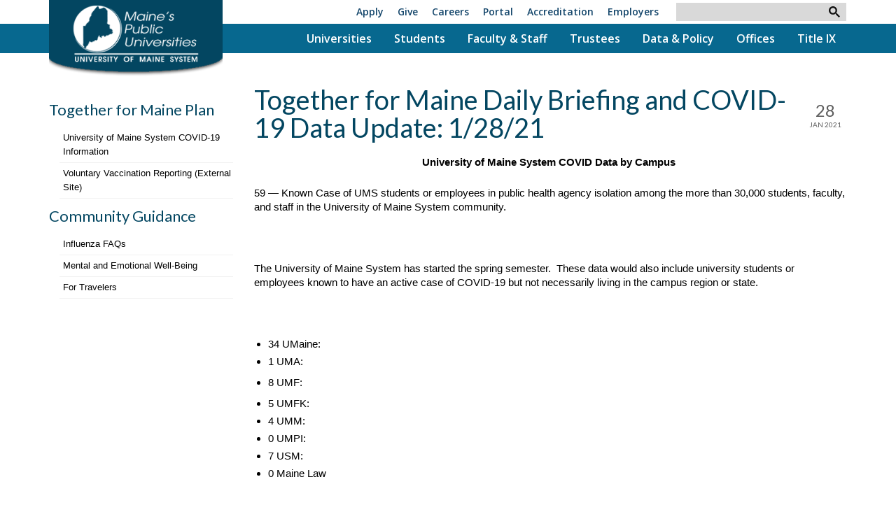

--- FILE ---
content_type: text/html; charset=UTF-8
request_url: https://www.maine.edu/together/2021/01/28/together-for-maine-daily-briefing-and-covid-19-data-update-1-28-21/
body_size: 23685
content:
<!DOCTYPE html>
<html class="no-js" lang="en" itemscope="itemscope" itemtype="https://schema.org/WebPage" >
<head><style>img.lazy{min-height:1px}</style><link href="https://www.maine.edu/together/wp-content/plugins/w3-total-cache/pub/js/lazyload.min.js" as="script">
  <meta charset="UTF-8">
  <meta name="viewport" content="width=device-width, initial-scale=1.0">
  <meta http-equiv="X-UA-Compatible" content="IE=edge">
  <title>Together for Maine Daily Briefing and COVID-19 Data Update:  1/28/21  - University of Maine System</title>
	<style>img:is([sizes="auto" i], [sizes^="auto," i]) { contain-intrinsic-size: 3000px 1500px }</style>
	<meta name="description" content="University of Maine System COVID Data by Campus  59 -- Known Case of UMS students or employees in public health agency isolation among the more than 30,000 students, faculty, and staff in the University of Maine System community.   &nbsp; The University of Maine System has started the spring semester.  These&hellip;">
<meta property="article:published_time" content="2021-01-28T22:35:21+00:00">
<meta property="article:modified_time" content="2021-01-28T22:35:21+00:00">
<meta property="og:updated_time" content="2021-01-28T22:35:21+00:00">
<meta name="robots" content="index, follow, max-snippet:-1, max-image-preview:large, max-video-preview:-1">
<link rel="canonical" href="https://www.maine.edu/together/2021/01/28/together-for-maine-daily-briefing-and-covid-19-data-update-1-28-21/">
<meta property="og:url" content="https://www.maine.edu/together/2021/01/28/together-for-maine-daily-briefing-and-covid-19-data-update-1-28-21/">
<meta property="og:site_name" content="Together for Maine">
<meta property="og:locale" content="en_US">
<meta property="og:type" content="article">
<meta property="og:title" content="Together for Maine Daily Briefing and COVID-19 Data Update:  1/28/21  - University of Maine System">
<meta property="og:description" content="University of Maine System COVID Data by Campus  59 -- Known Case of UMS students or employees in public health agency isolation among the more than 30,000 students, faculty, and staff in the University of Maine System community.   &nbsp; The University of Maine System has started the spring semester.  These&hellip;">
<meta property="fb:pages" content="">
<meta property="fb:admins" content="">
<meta property="fb:app_id" content="">
<meta name="twitter:card" content="summary">
<meta name="twitter:title" content="Together for Maine Daily Briefing and COVID-19 Data Update:  1/28/21  - University of Maine System">
<meta name="twitter:description" content="University of Maine System COVID Data by Campus  59 -- Known Case of UMS students or employees in public health agency isolation among the more than 30,000 students, faculty, and staff in the University of Maine System community.   &nbsp; The University of Maine System has started the spring semester.  These&hellip;">
<link rel='dns-prefetch' href='//fonts.googleapis.com' />
<link rel="alternate" type="application/rss+xml" title="Together for Maine &raquo; Feed" href="https://www.maine.edu/together/feed/" />
		<!-- This site uses the Google Analytics by MonsterInsights plugin v9.9.0 - Using Analytics tracking - https://www.monsterinsights.com/ -->
							<script src="//www.googletagmanager.com/gtag/js?id=G-4275NES46F"  data-cfasync="false" data-wpfc-render="false" type="text/javascript" async></script>
			<script data-cfasync="false" data-wpfc-render="false" type="text/javascript">
				var mi_version = '9.9.0';
				var mi_track_user = true;
				var mi_no_track_reason = '';
								var MonsterInsightsDefaultLocations = {"page_location":"https:\/\/www.maine.edu\/together\/2021\/01\/28\/together-for-maine-daily-briefing-and-covid-19-data-update-1-28-21\/"};
								if ( typeof MonsterInsightsPrivacyGuardFilter === 'function' ) {
					var MonsterInsightsLocations = (typeof MonsterInsightsExcludeQuery === 'object') ? MonsterInsightsPrivacyGuardFilter( MonsterInsightsExcludeQuery ) : MonsterInsightsPrivacyGuardFilter( MonsterInsightsDefaultLocations );
				} else {
					var MonsterInsightsLocations = (typeof MonsterInsightsExcludeQuery === 'object') ? MonsterInsightsExcludeQuery : MonsterInsightsDefaultLocations;
				}

								var disableStrs = [
										'ga-disable-G-4275NES46F',
									];

				/* Function to detect opted out users */
				function __gtagTrackerIsOptedOut() {
					for (var index = 0; index < disableStrs.length; index++) {
						if (document.cookie.indexOf(disableStrs[index] + '=true') > -1) {
							return true;
						}
					}

					return false;
				}

				/* Disable tracking if the opt-out cookie exists. */
				if (__gtagTrackerIsOptedOut()) {
					for (var index = 0; index < disableStrs.length; index++) {
						window[disableStrs[index]] = true;
					}
				}

				/* Opt-out function */
				function __gtagTrackerOptout() {
					for (var index = 0; index < disableStrs.length; index++) {
						document.cookie = disableStrs[index] + '=true; expires=Thu, 31 Dec 2099 23:59:59 UTC; path=/';
						window[disableStrs[index]] = true;
					}
				}

				if ('undefined' === typeof gaOptout) {
					function gaOptout() {
						__gtagTrackerOptout();
					}
				}
								window.dataLayer = window.dataLayer || [];

				window.MonsterInsightsDualTracker = {
					helpers: {},
					trackers: {},
				};
				if (mi_track_user) {
					function __gtagDataLayer() {
						dataLayer.push(arguments);
					}

					function __gtagTracker(type, name, parameters) {
						if (!parameters) {
							parameters = {};
						}

						if (parameters.send_to) {
							__gtagDataLayer.apply(null, arguments);
							return;
						}

						if (type === 'event') {
														parameters.send_to = monsterinsights_frontend.v4_id;
							var hookName = name;
							if (typeof parameters['event_category'] !== 'undefined') {
								hookName = parameters['event_category'] + ':' + name;
							}

							if (typeof MonsterInsightsDualTracker.trackers[hookName] !== 'undefined') {
								MonsterInsightsDualTracker.trackers[hookName](parameters);
							} else {
								__gtagDataLayer('event', name, parameters);
							}
							
						} else {
							__gtagDataLayer.apply(null, arguments);
						}
					}

					__gtagTracker('js', new Date());
					__gtagTracker('set', {
						'developer_id.dZGIzZG': true,
											});
					if ( MonsterInsightsLocations.page_location ) {
						__gtagTracker('set', MonsterInsightsLocations);
					}
										__gtagTracker('config', 'G-4275NES46F', {"forceSSL":"true","link_attribution":"true"} );
										window.gtag = __gtagTracker;										(function () {
						/* https://developers.google.com/analytics/devguides/collection/analyticsjs/ */
						/* ga and __gaTracker compatibility shim. */
						var noopfn = function () {
							return null;
						};
						var newtracker = function () {
							return new Tracker();
						};
						var Tracker = function () {
							return null;
						};
						var p = Tracker.prototype;
						p.get = noopfn;
						p.set = noopfn;
						p.send = function () {
							var args = Array.prototype.slice.call(arguments);
							args.unshift('send');
							__gaTracker.apply(null, args);
						};
						var __gaTracker = function () {
							var len = arguments.length;
							if (len === 0) {
								return;
							}
							var f = arguments[len - 1];
							if (typeof f !== 'object' || f === null || typeof f.hitCallback !== 'function') {
								if ('send' === arguments[0]) {
									var hitConverted, hitObject = false, action;
									if ('event' === arguments[1]) {
										if ('undefined' !== typeof arguments[3]) {
											hitObject = {
												'eventAction': arguments[3],
												'eventCategory': arguments[2],
												'eventLabel': arguments[4],
												'value': arguments[5] ? arguments[5] : 1,
											}
										}
									}
									if ('pageview' === arguments[1]) {
										if ('undefined' !== typeof arguments[2]) {
											hitObject = {
												'eventAction': 'page_view',
												'page_path': arguments[2],
											}
										}
									}
									if (typeof arguments[2] === 'object') {
										hitObject = arguments[2];
									}
									if (typeof arguments[5] === 'object') {
										Object.assign(hitObject, arguments[5]);
									}
									if ('undefined' !== typeof arguments[1].hitType) {
										hitObject = arguments[1];
										if ('pageview' === hitObject.hitType) {
											hitObject.eventAction = 'page_view';
										}
									}
									if (hitObject) {
										action = 'timing' === arguments[1].hitType ? 'timing_complete' : hitObject.eventAction;
										hitConverted = mapArgs(hitObject);
										__gtagTracker('event', action, hitConverted);
									}
								}
								return;
							}

							function mapArgs(args) {
								var arg, hit = {};
								var gaMap = {
									'eventCategory': 'event_category',
									'eventAction': 'event_action',
									'eventLabel': 'event_label',
									'eventValue': 'event_value',
									'nonInteraction': 'non_interaction',
									'timingCategory': 'event_category',
									'timingVar': 'name',
									'timingValue': 'value',
									'timingLabel': 'event_label',
									'page': 'page_path',
									'location': 'page_location',
									'title': 'page_title',
									'referrer' : 'page_referrer',
								};
								for (arg in args) {
																		if (!(!args.hasOwnProperty(arg) || !gaMap.hasOwnProperty(arg))) {
										hit[gaMap[arg]] = args[arg];
									} else {
										hit[arg] = args[arg];
									}
								}
								return hit;
							}

							try {
								f.hitCallback();
							} catch (ex) {
							}
						};
						__gaTracker.create = newtracker;
						__gaTracker.getByName = newtracker;
						__gaTracker.getAll = function () {
							return [];
						};
						__gaTracker.remove = noopfn;
						__gaTracker.loaded = true;
						window['__gaTracker'] = __gaTracker;
					})();
									} else {
										console.log("");
					(function () {
						function __gtagTracker() {
							return null;
						}

						window['__gtagTracker'] = __gtagTracker;
						window['gtag'] = __gtagTracker;
					})();
									}
			</script>
			
							<!-- / Google Analytics by MonsterInsights -->
		<style>
	/* Temp Widget Styles */
	.widget_block.widget_archive  {
	margin-top: 10px;
	}
	.widget_block.widget_categories {
	margin-top: 10px;
	}
	</style><link rel='stylesheet' id='formidable-css' href='https://www.maine.edu/together/wp-admin/admin-ajax.php?action=frmpro_css&#038;ver=1231641' type='text/css' media='all' />
<link rel='stylesheet' id='umsSidebarToggle-css' href='https://www.maine.edu/together/wp-content/themes/ums-university/lib/css/sidebar_toggle.min.css?ver=6.8.3' type='text/css' media='all' />
<link rel='stylesheet' id='wp-block-library-css' href='https://www.maine.edu/together/wp-includes/css/dist/block-library/style.min.css?ver=6.8.3' type='text/css' media='all' />
<style id='classic-theme-styles-inline-css' type='text/css'>
/*! This file is auto-generated */
.wp-block-button__link{color:#fff;background-color:#32373c;border-radius:9999px;box-shadow:none;text-decoration:none;padding:calc(.667em + 2px) calc(1.333em + 2px);font-size:1.125em}.wp-block-file__button{background:#32373c;color:#fff;text-decoration:none}
</style>
<link rel='stylesheet' id='cb-carousel-style-css' href='https://www.maine.edu/together/wp-content/plugins/carousel-block/blocks/../build/carousel-legacy/style-index.css?ver=2.0.5' type='text/css' media='all' />
<style id='cb-carousel-v2-style-inline-css' type='text/css'>
.wp-block-cb-carousel-v2{position:relative}.wp-block-cb-carousel-v2[data-cb-pagination=true] .swiper-horizontal{margin-bottom:calc(var(--wp--custom--carousel-block--pagination-bullet-size, 8px)*4)}.wp-block-cb-carousel-v2 .cb-button-next,.wp-block-cb-carousel-v2 .cb-button-prev{color:var(--wp--custom--carousel-block--navigation-color,#000);height:var(--wp--custom--carousel-block--navigation-size,22px);margin-top:calc(0px - var(--wp--custom--carousel-block--navigation-size, 22px)/2);width:calc(var(--wp--custom--carousel-block--navigation-size, 22px)/44*27)}.wp-block-cb-carousel-v2 .cb-button-next:after,.wp-block-cb-carousel-v2 .cb-button-prev:after{font-size:var(--wp--custom--carousel-block--navigation-size,22px)}.wp-block-cb-carousel-v2 .cb-button-prev,.wp-block-cb-carousel-v2.cb-rtl .cb-button-next{left:calc(var(--wp--custom--carousel-block--navigation-size, 22px)*-1/44*27 - var(--wp--custom--carousel-block--navigation-sides-offset, 10px));right:auto}.wp-block-cb-carousel-v2 .cb-button-next,.wp-block-cb-carousel-v2.cb-rtl .cb-button-prev{left:auto;right:calc(var(--wp--custom--carousel-block--navigation-size, 22px)*-1/44*27 - var(--wp--custom--carousel-block--navigation-sides-offset, 10px))}.wp-block-cb-carousel-v2.cb-rtl .cb-button-next,.wp-block-cb-carousel-v2.cb-rtl .cb-button-prev{transform:scaleX(-1)}.wp-block-cb-carousel-v2 .cb-pagination.swiper-pagination-horizontal{bottom:calc(var(--wp--custom--carousel-block--pagination-bullet-size, 8px)*-2.5);display:flex;justify-content:center;top:var(--wp--custom--carousel-block--pagination-top,auto)}.wp-block-cb-carousel-v2 .cb-pagination.swiper-pagination-horizontal.swiper-pagination-bullets .cb-pagination-bullet{margin:0 var(--wp--custom--carousel-block--pagination-bullet-horizontal-gap,4px)}.wp-block-cb-carousel-v2 .cb-pagination .cb-pagination-bullet{background:var(--wp--custom--carousel-block--pagination-bullet-color,#999);height:var(--wp--custom--carousel-block--pagination-bullet-size,8px);opacity:var(--wp--custom--carousel-block--pagination-bullet-opacity,.5);width:var(--wp--custom--carousel-block--pagination-bullet-size,8px)}.wp-block-cb-carousel-v2 .cb-pagination .cb-pagination-bullet.swiper-pagination-bullet-active{background:var(--wp--custom--carousel-block--pagination-bullet-active-color,#000);opacity:var(--wp--custom--carousel-block--pagination-bullet-active-opacity,1)}.wp-block-cb-carousel-v2.alignfull .cb-button-next,.wp-block-cb-carousel-v2.alignfull .cb-button-prev{color:var(--wp--custom--carousel-block--navigation-alignfull-color,#000)}.wp-block-cb-carousel-v2.alignfull .cb-button-prev,.wp-block-cb-carousel-v2.alignfull.cb-rtl .cb-button-next{left:var(--wp--custom--carousel-block--navigation-sides-offset,10px);right:auto}.wp-block-cb-carousel-v2.alignfull .cb-button-next,.wp-block-cb-carousel-v2.alignfull.cb-rtl .cb-button-prev{left:auto;right:var(--wp--custom--carousel-block--navigation-sides-offset,10px)}.wp-block-cb-carousel-v2 .wp-block-image{margin-bottom:var(--wp--custom--carousel-block--image-margin-bottom,0);margin-top:var(--wp--custom--carousel-block--image-margin-top,0)}.wp-block-cb-carousel-v2 .wp-block-cover{margin-bottom:var(--wp--custom--carousel-block--cover-margin-bottom,0);margin-top:var(--wp--custom--carousel-block--cover-margin-top,0)}.wp-block-cb-carousel-v2 .wp-block-cover.aligncenter,.wp-block-cb-carousel-v2 .wp-block-image.aligncenter{margin-left:auto!important;margin-right:auto!important}

</style>
<style id='wpseopress-local-business-style-inline-css' type='text/css'>
span.wp-block-wpseopress-local-business-field{margin-right:8px}

</style>
<style id='wpseopress-table-of-contents-style-inline-css' type='text/css'>
.wp-block-wpseopress-table-of-contents li.active>a{font-weight:bold}

</style>
<style id='global-styles-inline-css' type='text/css'>
:root{--wp--preset--aspect-ratio--square: 1;--wp--preset--aspect-ratio--4-3: 4/3;--wp--preset--aspect-ratio--3-4: 3/4;--wp--preset--aspect-ratio--3-2: 3/2;--wp--preset--aspect-ratio--2-3: 2/3;--wp--preset--aspect-ratio--16-9: 16/9;--wp--preset--aspect-ratio--9-16: 9/16;--wp--preset--color--black: #000000;--wp--preset--color--cyan-bluish-gray: #abb8c3;--wp--preset--color--white: #ffffff;--wp--preset--color--pale-pink: #f78da7;--wp--preset--color--vivid-red: #cf2e2e;--wp--preset--color--luminous-vivid-orange: #ff6900;--wp--preset--color--luminous-vivid-amber: #fcb900;--wp--preset--color--light-green-cyan: #7bdcb5;--wp--preset--color--vivid-green-cyan: #00d084;--wp--preset--color--pale-cyan-blue: #8ed1fc;--wp--preset--color--vivid-cyan-blue: #0693e3;--wp--preset--color--vivid-purple: #9b51e0;--wp--preset--color--brand-1: var(--brand-1);--wp--preset--color--brand-2: var(--brand-2);--wp--preset--color--accent-1: var(--accent-1);--wp--preset--color--accent-2: var(--accent-2);--wp--preset--color--gray-9: var(--gray-9);--wp--preset--color--gray-5: var(--gray-5);--wp--preset--color--gray-3: var(--gray-3);--wp--preset--color--gray-0: var(--gray-0);--wp--preset--gradient--vivid-cyan-blue-to-vivid-purple: linear-gradient(135deg,rgba(6,147,227,1) 0%,rgb(155,81,224) 100%);--wp--preset--gradient--light-green-cyan-to-vivid-green-cyan: linear-gradient(135deg,rgb(122,220,180) 0%,rgb(0,208,130) 100%);--wp--preset--gradient--luminous-vivid-amber-to-luminous-vivid-orange: linear-gradient(135deg,rgba(252,185,0,1) 0%,rgba(255,105,0,1) 100%);--wp--preset--gradient--luminous-vivid-orange-to-vivid-red: linear-gradient(135deg,rgba(255,105,0,1) 0%,rgb(207,46,46) 100%);--wp--preset--gradient--very-light-gray-to-cyan-bluish-gray: linear-gradient(135deg,rgb(238,238,238) 0%,rgb(169,184,195) 100%);--wp--preset--gradient--cool-to-warm-spectrum: linear-gradient(135deg,rgb(74,234,220) 0%,rgb(151,120,209) 20%,rgb(207,42,186) 40%,rgb(238,44,130) 60%,rgb(251,105,98) 80%,rgb(254,248,76) 100%);--wp--preset--gradient--blush-light-purple: linear-gradient(135deg,rgb(255,206,236) 0%,rgb(152,150,240) 100%);--wp--preset--gradient--blush-bordeaux: linear-gradient(135deg,rgb(254,205,165) 0%,rgb(254,45,45) 50%,rgb(107,0,62) 100%);--wp--preset--gradient--luminous-dusk: linear-gradient(135deg,rgb(255,203,112) 0%,rgb(199,81,192) 50%,rgb(65,88,208) 100%);--wp--preset--gradient--pale-ocean: linear-gradient(135deg,rgb(255,245,203) 0%,rgb(182,227,212) 50%,rgb(51,167,181) 100%);--wp--preset--gradient--electric-grass: linear-gradient(135deg,rgb(202,248,128) 0%,rgb(113,206,126) 100%);--wp--preset--gradient--midnight: linear-gradient(135deg,rgb(2,3,129) 0%,rgb(40,116,252) 100%);--wp--preset--font-size--small: 13px;--wp--preset--font-size--medium: 20px;--wp--preset--font-size--large: 36px;--wp--preset--font-size--x-large: 42px;--wp--preset--spacing--20: 0.44rem;--wp--preset--spacing--30: 0.67rem;--wp--preset--spacing--40: 1rem;--wp--preset--spacing--50: 1.5rem;--wp--preset--spacing--60: 2.25rem;--wp--preset--spacing--70: 3.38rem;--wp--preset--spacing--80: 5.06rem;--wp--preset--shadow--natural: 6px 6px 9px rgba(0, 0, 0, 0.2);--wp--preset--shadow--deep: 12px 12px 50px rgba(0, 0, 0, 0.4);--wp--preset--shadow--sharp: 6px 6px 0px rgba(0, 0, 0, 0.2);--wp--preset--shadow--outlined: 6px 6px 0px -3px rgba(255, 255, 255, 1), 6px 6px rgba(0, 0, 0, 1);--wp--preset--shadow--crisp: 6px 6px 0px rgba(0, 0, 0, 1);}:where(.is-layout-flex){gap: 0.5em;}:where(.is-layout-grid){gap: 0.5em;}body .is-layout-flex{display: flex;}.is-layout-flex{flex-wrap: wrap;align-items: center;}.is-layout-flex > :is(*, div){margin: 0;}body .is-layout-grid{display: grid;}.is-layout-grid > :is(*, div){margin: 0;}:where(.wp-block-columns.is-layout-flex){gap: 2em;}:where(.wp-block-columns.is-layout-grid){gap: 2em;}:where(.wp-block-post-template.is-layout-flex){gap: 1.25em;}:where(.wp-block-post-template.is-layout-grid){gap: 1.25em;}.has-black-color{color: var(--wp--preset--color--black) !important;}.has-cyan-bluish-gray-color{color: var(--wp--preset--color--cyan-bluish-gray) !important;}.has-white-color{color: var(--wp--preset--color--white) !important;}.has-pale-pink-color{color: var(--wp--preset--color--pale-pink) !important;}.has-vivid-red-color{color: var(--wp--preset--color--vivid-red) !important;}.has-luminous-vivid-orange-color{color: var(--wp--preset--color--luminous-vivid-orange) !important;}.has-luminous-vivid-amber-color{color: var(--wp--preset--color--luminous-vivid-amber) !important;}.has-light-green-cyan-color{color: var(--wp--preset--color--light-green-cyan) !important;}.has-vivid-green-cyan-color{color: var(--wp--preset--color--vivid-green-cyan) !important;}.has-pale-cyan-blue-color{color: var(--wp--preset--color--pale-cyan-blue) !important;}.has-vivid-cyan-blue-color{color: var(--wp--preset--color--vivid-cyan-blue) !important;}.has-vivid-purple-color{color: var(--wp--preset--color--vivid-purple) !important;}.has-black-background-color{background-color: var(--wp--preset--color--black) !important;}.has-cyan-bluish-gray-background-color{background-color: var(--wp--preset--color--cyan-bluish-gray) !important;}.has-white-background-color{background-color: var(--wp--preset--color--white) !important;}.has-pale-pink-background-color{background-color: var(--wp--preset--color--pale-pink) !important;}.has-vivid-red-background-color{background-color: var(--wp--preset--color--vivid-red) !important;}.has-luminous-vivid-orange-background-color{background-color: var(--wp--preset--color--luminous-vivid-orange) !important;}.has-luminous-vivid-amber-background-color{background-color: var(--wp--preset--color--luminous-vivid-amber) !important;}.has-light-green-cyan-background-color{background-color: var(--wp--preset--color--light-green-cyan) !important;}.has-vivid-green-cyan-background-color{background-color: var(--wp--preset--color--vivid-green-cyan) !important;}.has-pale-cyan-blue-background-color{background-color: var(--wp--preset--color--pale-cyan-blue) !important;}.has-vivid-cyan-blue-background-color{background-color: var(--wp--preset--color--vivid-cyan-blue) !important;}.has-vivid-purple-background-color{background-color: var(--wp--preset--color--vivid-purple) !important;}.has-black-border-color{border-color: var(--wp--preset--color--black) !important;}.has-cyan-bluish-gray-border-color{border-color: var(--wp--preset--color--cyan-bluish-gray) !important;}.has-white-border-color{border-color: var(--wp--preset--color--white) !important;}.has-pale-pink-border-color{border-color: var(--wp--preset--color--pale-pink) !important;}.has-vivid-red-border-color{border-color: var(--wp--preset--color--vivid-red) !important;}.has-luminous-vivid-orange-border-color{border-color: var(--wp--preset--color--luminous-vivid-orange) !important;}.has-luminous-vivid-amber-border-color{border-color: var(--wp--preset--color--luminous-vivid-amber) !important;}.has-light-green-cyan-border-color{border-color: var(--wp--preset--color--light-green-cyan) !important;}.has-vivid-green-cyan-border-color{border-color: var(--wp--preset--color--vivid-green-cyan) !important;}.has-pale-cyan-blue-border-color{border-color: var(--wp--preset--color--pale-cyan-blue) !important;}.has-vivid-cyan-blue-border-color{border-color: var(--wp--preset--color--vivid-cyan-blue) !important;}.has-vivid-purple-border-color{border-color: var(--wp--preset--color--vivid-purple) !important;}.has-vivid-cyan-blue-to-vivid-purple-gradient-background{background: var(--wp--preset--gradient--vivid-cyan-blue-to-vivid-purple) !important;}.has-light-green-cyan-to-vivid-green-cyan-gradient-background{background: var(--wp--preset--gradient--light-green-cyan-to-vivid-green-cyan) !important;}.has-luminous-vivid-amber-to-luminous-vivid-orange-gradient-background{background: var(--wp--preset--gradient--luminous-vivid-amber-to-luminous-vivid-orange) !important;}.has-luminous-vivid-orange-to-vivid-red-gradient-background{background: var(--wp--preset--gradient--luminous-vivid-orange-to-vivid-red) !important;}.has-very-light-gray-to-cyan-bluish-gray-gradient-background{background: var(--wp--preset--gradient--very-light-gray-to-cyan-bluish-gray) !important;}.has-cool-to-warm-spectrum-gradient-background{background: var(--wp--preset--gradient--cool-to-warm-spectrum) !important;}.has-blush-light-purple-gradient-background{background: var(--wp--preset--gradient--blush-light-purple) !important;}.has-blush-bordeaux-gradient-background{background: var(--wp--preset--gradient--blush-bordeaux) !important;}.has-luminous-dusk-gradient-background{background: var(--wp--preset--gradient--luminous-dusk) !important;}.has-pale-ocean-gradient-background{background: var(--wp--preset--gradient--pale-ocean) !important;}.has-electric-grass-gradient-background{background: var(--wp--preset--gradient--electric-grass) !important;}.has-midnight-gradient-background{background: var(--wp--preset--gradient--midnight) !important;}.has-small-font-size{font-size: var(--wp--preset--font-size--small) !important;}.has-medium-font-size{font-size: var(--wp--preset--font-size--medium) !important;}.has-large-font-size{font-size: var(--wp--preset--font-size--large) !important;}.has-x-large-font-size{font-size: var(--wp--preset--font-size--x-large) !important;}
:where(.wp-block-post-template.is-layout-flex){gap: 1.25em;}:where(.wp-block-post-template.is-layout-grid){gap: 1.25em;}
:where(.wp-block-columns.is-layout-flex){gap: 2em;}:where(.wp-block-columns.is-layout-grid){gap: 2em;}
:root :where(.wp-block-pullquote){font-size: 1.5em;line-height: 1.6;}
</style>
<link rel='stylesheet' id='cgs-footer-css-css' href='https://www.maine.edu/together/wp-content/plugins/ums-google-search/assets/css/cgs-footer.css?ver=6.8.3' type='text/css' media='all' />
<style id='kadence-blocks-global-variables-inline-css' type='text/css'>
:root {--global-kb-font-size-sm:clamp(0.8rem, 0.73rem + 0.217vw, 0.9rem);--global-kb-font-size-md:clamp(1.1rem, 0.995rem + 0.326vw, 1.25rem);--global-kb-font-size-lg:clamp(1.75rem, 1.576rem + 0.543vw, 2rem);--global-kb-font-size-xl:clamp(2.25rem, 1.728rem + 1.63vw, 3rem);--global-kb-font-size-xxl:clamp(2.5rem, 1.456rem + 3.26vw, 4rem);--global-kb-font-size-xxxl:clamp(2.75rem, 0.489rem + 7.065vw, 6rem);}:root {--global-palette1: #3182CE;--global-palette2: #2B6CB0;--global-palette3: #1A202C;--global-palette4: #2D3748;--global-palette5: #4A5568;--global-palette6: #718096;--global-palette7: #EDF2F7;--global-palette8: #F7FAFC;--global-palette9: #ffffff;}
</style>
<link rel='stylesheet' id='virtue-premium-css' href='https://www.maine.edu/together/wp-content/themes/virtue_premium/style.css?ver=6.8.3' type='text/css' media='all' />
<link rel='stylesheet' id='font-awesome-css' href='https://www.maine.edu/together/wp-content/themes/ums-university/lib/css/all.min.css?ver=6.8.3' type='text/css' media='all' />
<link rel='stylesheet' id='custom-search-css' href='https://www.maine.edu/together/wp-content/themes/ums-university/lib/css/customsearch.min.css?ver=6.8.3' type='text/css' media='all' />
<link rel='stylesheet' id='icons-css' href='https://www.maine.edu/together/wp-content/themes/ums-university/lib/css/icons.min.css?ver=6.8.3' type='text/css' media='all' />
<link rel='stylesheet' id='column-layouts-css' href='https://www.maine.edu/together/wp-content/themes/ums-university/lib/css/column_layouts.min.css?ver=6.8.3' type='text/css' media='all' />
<link rel='stylesheet' id='bootstrap-extra-css' href='https://www.maine.edu/together/wp-content/themes/ums-university/lib/css/bootstrap-extra.min.css?ver=6.8.3' type='text/css' media='all' />
<link rel='stylesheet' id='scholarships-css' href='https://www.maine.edu/together/wp-content/themes/ums-university/lib/css/scholarships.min.css?ver=6.8.3' type='text/css' media='all' />
<link rel='stylesheet' id='block-styles-css' href='https://www.maine.edu/together/wp-content/themes/ums-university/lib/css/block-styles.min.css?ver=6.8.3' type='text/css' media='all' />
<link rel='stylesheet' id='events-css' href='https://www.maine.edu/together/wp-content/themes/ums-university/lib/css/events.min.css?ver=6.8.3' type='text/css' media='all' />
<link rel='stylesheet' id='people-list-css' href='https://www.maine.edu/together/wp-content/themes/ums-university/lib/css/people.min.css?ver=6.8.3' type='text/css' media='all' />
<link rel='stylesheet' id='virtue_main-css' href='https://www.maine.edu/together/wp-content/themes/virtue_premium/assets/css/virtue.css?ver=4.10.16' type='text/css' media='all' />
<link rel='stylesheet' id='virtue_print-css' href='https://www.maine.edu/together/wp-content/themes/virtue_premium/assets/css/virtue_print.css?ver=4.10.16' type='text/css' media='print' />
<link rel='stylesheet' id='virtue_icons-css' href='https://www.maine.edu/together/wp-content/themes/virtue_premium/assets/css/virtue_icons.css?ver=4.10.16' type='text/css' media='all' />
<link rel='stylesheet' id='virtue_skin-css' href='https://www.maine.edu/together/wp-content/themes/ums-university/lib/css/skins/maine.min.css?ver=4.10.16' type='text/css' media='all' />
<link rel='stylesheet' id='virtue_child-css' href='https://www.maine.edu/together/wp-content/themes/ums-university/style.css?ver=3.15' type='text/css' media='all' />
<link rel='stylesheet' id='redux-google-fonts-virtue_premium-css' href='https://fonts.googleapis.com/css?family=Lato%3A400%7COpen+Sans%3A600&#038;ver=6.8.3' type='text/css' media='all' />
<script type="text/javascript" src="https://www.maine.edu/together/wp-includes/js/jquery/jquery.min.js?ver=3.7.1" id="jquery-core-js"></script>
<script type="text/javascript" src="https://www.maine.edu/together/wp-includes/js/jquery/jquery-migrate.min.js?ver=3.4.1" id="jquery-migrate-js"></script>
<script type="text/javascript" src="https://www.maine.edu/together/wp-content/plugins/google-analytics-for-wordpress/assets/js/frontend-gtag.min.js?ver=9.9.0" id="monsterinsights-frontend-script-js" async="async" data-wp-strategy="async"></script>
<script data-cfasync="false" data-wpfc-render="false" type="text/javascript" id='monsterinsights-frontend-script-js-extra'>/* <![CDATA[ */
var monsterinsights_frontend = {"js_events_tracking":"true","download_extensions":"doc,pdf,ppt,zip,xls,docx,pptx,xlsx","inbound_paths":"[{\"path\":\"\\\/go\\\/\",\"label\":\"affiliate\"},{\"path\":\"\\\/recommend\\\/\",\"label\":\"affiliate\"}]","home_url":"https:\/\/www.maine.edu\/together","hash_tracking":"false","v4_id":"G-4275NES46F"};/* ]]> */
</script>
<!--[if lt IE 9]>
<script type="text/javascript" src="https://www.maine.edu/together/wp-content/themes/virtue_premium/assets/js/vendor/respond.min.js?ver=6.8.3" id="virtue-respond-js"></script>
<![endif]-->
<link rel="https://api.w.org/" href="https://www.maine.edu/together/wp-json/" /><link rel="alternate" title="JSON" type="application/json" href="https://www.maine.edu/together/wp-json/wp/v2/posts/2993" /><link rel="EditURI" type="application/rsd+xml" title="RSD" href="https://www.maine.edu/together/xmlrpc.php?rsd" />

<link rel='shortlink' href='https://www.maine.edu/together/?p=2993' />
<link rel="alternate" title="oEmbed (JSON)" type="application/json+oembed" href="https://www.maine.edu/together/wp-json/oembed/1.0/embed?url=https%3A%2F%2Fwww.maine.edu%2Ftogether%2F2021%2F01%2F28%2Ftogether-for-maine-daily-briefing-and-covid-19-data-update-1-28-21%2F" />
<link rel="alternate" title="oEmbed (XML)" type="text/xml+oembed" href="https://www.maine.edu/together/wp-json/oembed/1.0/embed?url=https%3A%2F%2Fwww.maine.edu%2Ftogether%2F2021%2F01%2F28%2Ftogether-for-maine-daily-briefing-and-covid-19-data-update-1-28-21%2F&#038;format=xml" />
<script
   data-ally-loader
   data-ally-platform-name="web"
   data-ally-client-id="15329"
   data-ally-af-style="none"
   src="https://prod.ally.ac/integration/api/ally.ui.js">
</script>
<script>document.documentElement.className += " js";</script>
<style id="ums-university-custom-css">.kad-btn,.entry-content table, .modal-body table, .tab-content, .panel-group, .blockquote-full, .pullquote-center, .kt-simple-box, .kt-map, .entry-content i, .kad-icon-box, .videofit, .home-blog-shortcode, .home-blog-shortcode p { margin-bottom:24px;}.blockquote-full.postclass p, .blockquote-left.postclass p, .blockquote-right.postclass p, .pullquote-left p, .pullquote-right p, .pullquote-center p, a i, .kt-simple-box p, .kad-icon-box p { margin-bottom: 0 !important;}article.people p { margin-bottom:24px !important;}.kad-mobile-nav .kad-nav-inner li .kad-submenu-accordion {color:#ffffff;}.kt-simple-box, .kad-icon-box { padding-top:24px !important; padding-bottom: 0 !important;}.kt-simple-box p, .kad-icon-box p, .kt-simple-box li:last-of-type, .kt-simple-box h5:only-child { padding-bottom:24px !important;}</style><style type="text/css" id="kt-custom-css">#logo {padding-top:8px;}#logo {padding-bottom:10px;}#logo {margin-left:0px;}#logo {margin-right:0px;}#nav-main, .nav-main {margin-top:0px;}#nav-main, .nav-main  {margin-bottom:0px;}.headerfont, .tp-caption, .yith-wcan-list li, .yith-wcan .yith-wcan-reset-navigation, ul.yith-wcan-label li a, .price {font-family:Lato;} 
  .topbarmenu ul li {font-family:Open Sans;}
  #kadbreadcrumbs {font-family:Arial, Helvetica, sans-serif;}.home-iconmenu a, .home-iconmenu .home-icon-item {background:#07688f;}.home-iconmenu a h4, .home-iconmenu a i, .home-iconmenu a p, .home-iconmenu .home-icon-item h4, .home-iconmenu .home-icon-item p, .home-iconmenu .home-icon-item i {color:#ffffff;} .home-iconmenu a:hover h4, .home-iconmenu a:hover i, .home-iconmenu a:hover p, .home-iconmenu .home-icon-item:hover h4, .home-iconmenu .home-icon-item:hover i, .home-iconmenu .home-icon-item:hover p {color:#fff;} .color_gray, #kadbreadcrumbs a, .subhead, .subhead a, .posttags, .posttags a, .product_meta a, .kadence_recent_posts .postclass a {color:#5e5e5e;}#containerfooter h3, #containerfooter h5, #containerfooter, .footercredits p, .footerclass a, .footernav ul li a {color:#606060;}.kt-call-sitewide-to-action {padding-top:80px; padding-bottom:80px;}.home-message:hover {background-color:#034661; background-color: rgba(3, 70, 97, 0.6);}
  nav.woocommerce-pagination ul li a:hover, .wp-pagenavi a:hover, .panel-heading .accordion-toggle, .variations .kad_radio_variations label:hover, .variations .kad_radio_variations input[type=radio]:focus + label, .variations .kad_radio_variations label.selectedValue, .variations .kad_radio_variations input[type=radio]:checked + label {border-color: #034661;}
  a, a:focus, #nav-main ul.sf-menu ul li a:hover, .product_price ins .amount, .price ins .amount, .color_primary, .primary-color, #logo a.brand, #nav-main ul.sf-menu a:hover,
  .woocommerce-message:before, .woocommerce-info:before, #nav-second ul.sf-menu a:hover, .footerclass a:hover, .posttags a:hover, .subhead a:hover, .nav-trigger-case:hover .kad-menu-name, 
  .nav-trigger-case:hover .kad-navbtn, #kadbreadcrumbs a:hover, #wp-calendar a, .testimonialbox .kadtestimoniallink:hover, .star-rating, .has-virtue-primary-color {color: #034661;}
.widget_price_filter .ui-slider .ui-slider-handle, .product_item .kad_add_to_cart:hover, .product_item.hidetheaction:hover .kad_add_to_cart:hover, .kad-btn-primary, .button.pay, html .woocommerce-page .widget_layered_nav ul.yith-wcan-label li a:hover, html .woocommerce-page .widget_layered_nav ul.yith-wcan-label li.chosen a,
.product-category.grid_item a:hover h5, .woocommerce-message .button, .widget_layered_nav_filters ul li a, .widget_layered_nav ul li.chosen a, .track_order .button, .wpcf7 input.wpcf7-submit, .yith-wcan .yith-wcan-reset-navigation,.single_add_to_cart_button,
#containerfooter .menu li a:hover, .bg_primary, .portfolionav a:hover, .home-iconmenu a:hover, .home-iconmenu .home-icon-item:hover, p.demo_store, .topclass, #commentform .form-submit #submit, .kad-hover-bg-primary:hover, .widget_shopping_cart_content .checkout,
.login .form-row .button, .post-password-form input[type="submit"], .menu-cart-btn .kt-cart-total, #kad-head-cart-popup a.button.checkout, .kad-post-navigation .kad-previous-link a:hover, .kad-post-navigation .kad-next-link a:hover, .shipping-calculator-form .button, .cart_totals .checkout-button, .select2-results .select2-highlighted, .variations .kad_radio_variations label.selectedValue, .variations .kad_radio_variations input[type=radio]:checked + label, #payment #place_order, .shop_table .actions input[type=submit].checkout-button, input[type="submit"].button, .productnav a:hover, .image_menu_hover_class, .select2-container--default .select2-results__option--highlighted[aria-selected], .has-virtue-primary-background-color {background: #034661;}.kad-mobile-nav .kad-nav-inner li.current-menu-item>a, .kad-mobile-nav .kad-nav-inner li a:hover, .kad-mobile-nav .kad-nav-inner li a:focus, #kad-banner .mobile-nav-trigger-id a.nav-trigger-case:hover .kad-menu-name, #kad-banner .mobile-nav-trigger-id a.nav-trigger-case:focus .kad-menu-name, #kad-banner .mobile-nav-trigger-id a.nav-trigger-case:hover .kad-navbtn, #kad-banner .mobile-nav-trigger-id a.nav-trigger-case:focus .kad-navbtn, .nav-trigger-case:hover .kad-navbtn {color:#ffffff;}#nav-main ul.sf-menu a:hover, #nav-main ul.sf-menu a:focus, .nav-main ul.sf-menu a:hover, .nav-main ul.sf-menu a:focus, #nav-main ul.sf-menu li.current-menu-item > a, .nav-main ul.sf-menu li.current-menu-item > a, #nav-main ul.sf-menu ul li a:hover, .nav-main ul.sf-menu ul li a:hover, #nav-main ul.sf-menu ul li a:focus, .nav-main ul.sf-menu ul li a:focus {color:#005e7d;}#nav-main ul.sf-menu li a:hover, #nav-main ul.sf-menu li a:focus, .nav-main ul.sf-menu a:hover, .nav-main ul.sf-menu a:focus, #nav-main ul.sf-menu li.current-menu-item > a, .nav-main ul.sf-menu li.current-menu-item > a, #nav-main ul.sf-menu ul li a:hover, .nav-main ul.sf-menu ul li a:hover, #nav-main ul.sf-menu ul li a:focus, .nav-main ul.sf-menu ul li a:focus  {background:#f7f7f7;}.kad-mobile-nav .kad-nav-inner li.current-menu-item>a, .kad-mobile-nav .kad-nav-inner li a:hover, .kad-mobile-nav .kad-nav-inner li a:focus, #kad-banner .mobile-nav-trigger-id a.nav-trigger-case:hover .kad-menu-name, #kad-banner .mobile-nav-trigger-id a.nav-trigger-case:focus .kad-menu-name, #kad-banner .mobile-nav-trigger-id a.nav-trigger-case:hover .kad-navbtn, #kad-banner .mobile-nav-trigger-id a.nav-trigger-case:focus .kad-navbtn {background:#164970;}.contentclass, .nav-tabs>li.active>a, .nav-tabs>li.active>a:hover, .nav-tabs>li.active>a:focus, .hrule_gradient:after {background:#ffffff  repeat  ;}.topclass {background:#ffffff    ;}.headerclass, .mobile-headerclass, .kt-mainnavsticky .sticky-wrapper.is-sticky #nav-main {background:#07688f    ;}.navclass {background:#005e7d    ;}.mobileclass {background:#07688f    ;}.footerclass {background:#ffffff    ;}body {background:#ffffff ; background-position: 0% 0%;   }.sidebar a, .product_price, .select2-container .select2-choice, .kt_product_toggle_container .toggle_grid, .kt_product_toggle_container .toggle_list, .kt_product_toggle_container_list .toggle_grid, .kt_product_toggle_container_list .toggle_list {color:#000000;}.sidebar a, .product_price, .select2-container .select2-choice, .kt_product_toggle_container .toggle_grid, .kt_product_toggle_container .toggle_list, .kt_product_toggle_container_list .toggle_grid, .kt_product_toggle_container_list .toggle_list {color:#000000;}@media (min-width: 992px) {body .main.col-lg-9 {float:right;}}@media (max-width: 992px) {#kad-banner,#kad-banner-sticky-wrapper {display: none;}#kad-mobile-banner, #kad-mobile-banner-sticky-wrapper{display:block;}}@media only screen and (device-width: 768px) {#kad-banner,#kad-banner-sticky-wrapper {display: none;}#kad-mobile-banner, #kad-mobile-banner-sticky-wrapper {display:block;}}.mobile-header-container a, .mobile-header-container .mh-nav-trigger-case{color:#ffffff;}#nav-second ul.sf-menu>li {width:16.5%;}#nav-main .sf-menu ul, .nav-main .sf-menu ul, #nav-second .sf-menu ul, .topbarmenu .sf-menu ul{background: #034661;}#nav-main ul.sf-menu ul li a, .nav-main ul.sf-menu ul li a, #nav-second ul.sf-menu ul li a, .topbarmenu ul.sf-menu ul li a, #kad-head-cart-popup ul.cart_list li, #nav-main ul.sf-menu ul#kad-head-cart-popup li .quantity, #nav-main ul.sf-menu ul#kad-head-cart-popup .total, #kad-head-cart-popup p.woocommerce-mini-cart__empty-message {color: #ffffff;}#nav-main .sf-menu ul li, .nav-main .sf-menu ul li, #nav-second .sf-menu ul li, .topbarmenu .sf-menu ul li,#nav-main .sf-menu ul, .nav-main .sf-menu ul, #nav-second .sf-menu ul, .topbarmenu .sf-menu ul {border-color: transparent;}.kad-header-style-two .nav-main ul.sf-menu > li {width: 33.333333%;}.kad-hidepostauthortop, .postauthortop {display:none;}.subhead .postedintop, .kad-hidepostedin {display:none;}.postcommentscount {display:none;}[class*="wp-image"] {-webkit-box-shadow: none;-moz-box-shadow: none;box-shadow: none;border:none;}[class*="wp-image"]:hover {-webkit-box-shadow: none;-moz-box-shadow: none;box-shadow: none;border:none;} .light-dropshaddow {-moz-box-shadow: none;-webkit-box-shadow: none;box-shadow: none;} header .nav-trigger .nav-trigger-case {width: auto;} .nav-trigger-case .kad-menu-name {display:none;} @media (max-width: 767px) {header .nav-trigger .nav-trigger-case {width: auto; top: 0; position: absolute;} .id-kad-mobile-nav {margin-top:50px;}}.kad-mobile-nav .form-search .search-query, .kad-mobile-nav .form-search .search-icon {color:#ffffff;}.kad-mobile-nav .form-search :-moz-placeholder {color:#ffffff;}.kad-mobile-nav .form-search ::-moz-placeholder {color:#ffffff;}.kad-mobile-nav .form-search :-ms-input-placeholder {color:#ffffff;}.kad-mobile-nav .form-search ::-webkit-input-placeholder {color:#ffffff;}.entry-content p { margin-bottom:24px;}/* Together Site */

/* Shot clock CSS */

.countdown-wrap {
    width: 100%;
    text-align:center;
}

#clockdiv {
    display: -webkit-box;
    display: -ms-flexbox;
    display: flex;
    -ms-flex-wrap: wrap;
    flex-wrap: wrap;
    -webkit-box-pack: justify;
    -ms-flex-pack: justify;
    justify-content: space-between;
    width: 75%;
    max-width: 20rem;
    margin: 0 auto;
}

#clockdiv > div {
    display: -webkit-box;
    display: -ms-flexbox;
    display: flex;
    -webkit-box-orient: vertical;
    -webkit-box-direction: normal;
    -ms-flex-direction: column;
    flex-direction: column;
    -webkit-box-flex: 0;
    -ms-flex: 0 1 auto;
    flex: 0 1 auto;
    min-width: 31%;
    margin-bottom: 1rem;
}

#clockdiv > div:nth-child(1) {
    -webkit-box-flex: 1;
    -ms-flex: auto;
    flex: auto;
    width: 100%;
    font-size: 2.75em;
}

div#clockdiv > div > span:nth-child(1) {
    padding: .25em;
    background-color: white;
    border: 1px solid black;
    border-radius: 3px;
    font-weight: bold;
    font-size: 2em;
}

div#clockdiv .time-label {
    font-size: 1em;
    padding-top: .40em;
}

/* End Shot Clock CSS */


.umsHealthAlert {
margin-bottom: 0;
}
.umsHealthAlertTitle {
font-size: 15px;
}
.umsHealthAlert i {
font-size: 15px;
}

/* Together CSS Settings */

/* COVID Dashboard Settings */
/* This modification is necessary for responsive iframe inclusion of Power BI dashboard */

/*.covid-dashboard-info {
display: none;
}
*/

.covid-dashboard-maintenance {
display: none;
}

.covid-dashboard-container {
/*display: none;*/
padding-top: 56.25%;
position:relative;
overflow: hidden;
width: 100%;
}

.covid-dashboard-container iframe {
border: 0;
height: 100%;
left: 0;
position: absolute;
top: 0;
width: 100%;
}

/* END COVID Dashboard Settings */

.kad-header-left {
width: 23.333333%;
}

.kad-header-right {
width: 76.666667%;
}

.kt-showsub-indicator ul.sf-menu > li.sf-dropdown > a > span {
padding-right: 10px;
}

#nav-main ul.sf-menu a, .nav-main ul.sf-menu a {
padding: 10px;
}

.topbarmenu ul li:hover {
background: rgba(0, 0, 0, .1);
}

#containerfooter, .footerclass a, .footernav ul li a {
font-weight: inherit;
}

#containerfooter h3 {
font-weight: normal;
font-size: 24px;
color: #034661;
}

.footerbase {
background-color: #353535;
}

.footercredits {
padding: 15px 0;
}

.footernav ul li a:hover {
background-color: #AFAFAF;
color: #000000;
}

.footercredits p {
margin: 0;
padding-top: 5px;
color: #FFFFFF;
text-align: unset;
}

.footernav ul li a {
padding: 5px 10px;
color: #FFFFFF;
}

.footerclass .textwidget a {
text-decoration: underline;
color: #034661;
}

.footerclass .textwidget p {
line-height: 22px;
}

.footerclass [class*=" col-"], .footerclass [class^=col-] {
padding: 0 10px;
}

.kt-call-sitewide-to-action {
padding: 100px 0;
}

.kt-call-sitewide-to-action .kad-call-sitewide-title-case {
display: none;
visibility: hidden;
}

.kad-call-sitewide-button-case a {
text-align: center;
}

.kt-image-slit {
margin: 30px 15px;
}

.home-widget-box .row {
max-width: 1140px;
}

.home-iconmenu {
padding: 0 10px;
}

.home-iconmenu a h4 {
font-size: 30px;
margin-bottom: 20px;
}

.home-iconmenu a {
text-decoration: none;
/* text-align: left !important;*/
}

.home-iconmenu p {
font-size: 110%;
line-height: 175%;
}

.home-iconmenu .more {
float: right;
background-color: #C8C8C8;
color: #000000;

}

.home-iconmenu .more:hover {
background-color: #B8B8B8;
color: #000000;

}

.entry-content .homecontent h2 {
line-height: 72px;
font-size: 72px;
}

.entry-content .homecontent .col-md-8 p {
font-size: 16px;
line-height: 24px;
color: #555555;
}

.home .col-md-4 p:first-of-type {
display: table-cell;
vertical-align: middle;
height: 400px /* change this to match the height of the blurb */
}

.home img.alignright {
padding: 0;
margin: 0 auto;
display: block;
}

.home .main {
padding: 0;
max-width: 1140px;
margin: auto;
}

.home .main .row,
.kt-home-icon-menu,
.home-widget-box {
max-width: 1140px;
margin: 0 auto;
}

.home #metaslider-id-300 {
margin: 30px 0 !important;
}

.home #metaslider-id-300 .caption-wrap {
width: 250px;
height: 50px;
background: #034661;
text-align: center;
top: 50%;
left: 50%;
margin: -25px 0 0 -125px;/* should be half of width/height in px */
bottom: unset;
opacity: unset;
}

.home #metaslider-id-300 .caption {
font-size: 20px;
line-height: 50px;/* should be the height of .caption-wrap above */
padding: 0;
}

.home_blog .col-md-6 {
width: 100%;
float: none;
}

hr {
border-color: #C8C8C8;
}

.home #metaslider-id-300 .caption:hover {
background: #07688F;
}

.home #metaslider-id-300 .caption a {
text-decoration: none;
color: #FFFFFF;
/*padding: 14px 54px;*/
}

.sf-menu li a i {
display: inline;
font-size: small;
}

img.alignnone {
margin: 0;
padding: 0;
}

.widget {
margin-top: 10px;
}

li.menu-together-for-maine a span {
display: none;
}

.container.feature_container {
max-width: 1170px;
margin: 0 auto;
float: unset;
}

.kadence_recent_posts .recentpost_featimg {
display: none
}

.kadence_recent_posts .postclass a {
color: #000000;
}

@media (min-width: 992px) {
.kt-call-sitewide-to-action .col-md-2.kad-call-sitewide-button-case {
width: 25%;
float: unset;
margin: 0 auto;
}
}

@media(max-width:991px) {
.footercol1 .widget_black_studio_tinymce {
display: block;
}</style><!-- Global site tag (gtag.js) - Google Analytics -->
<script async src="https://www.googletagmanager.com/gtag/js?id=UA-91255047-2"></script>
<script>
  window.dataLayer = window.dataLayer || [];
  function gtag(){dataLayer.push(arguments);}
  gtag('js', new Date());

  gtag('config', 'UA-91255047-2');
</script>

<!-- Google Tag Manager -->
<script>(function(w,d,s,l,i){w[l]=w[l]||[];w[l].push({‘gtm.start’:
new Date().getTime(),event:‘gtm.js’});var f=d.getElementsByTagName(s)[0],
j=d.createElement(s),dl=l!=‘dataLayer’?‘&l=‘+l:‘’;j.async=true;j.src=
’https://www.googletagmanager.com/gtm.js?id='+i+dl;f.parentNode.insertBefore(j,f);
})(window,document,‘script’,‘dataLayer’,‘GTM-KSS9MS4’);</script>
<!-- End Google Tag Manager -->

	<script>
		!function (w, d, t) {
		  w.TiktokAnalyticsObject=t;var ttq=w[t]=w[t]||[];ttq.methods=[""page"",""track"",""identify"",""instances"",""debug"",""on"",""off"",""once"",""ready"",""alias"",""group"",""enableCookie"",""disableCookie""],ttq.setAndDefer=function(t,e){t[e]=function(){t.push([e].concat(Array.prototype.slice.call(arguments,0)))}};for(var i=0;i<ttq.methods.length;i++)ttq.setAndDefer(ttq,ttq.methods[i]);ttq.instance=function(t){for(var e=ttq._i[t]||[],n=0;n<ttq.methods.length;n++)ttq.setAndDefer(e,ttq.methods[n]);return e},ttq.load=function(e,n){var i=""https://analytics.tiktok.com/i18n/pixel/events.js"";ttq._i=ttq._i||{},ttq._i[e]=[],ttq._i[e]._u=i,ttq._t=ttq._t||{},ttq._t[e]=+new Date,ttq._o=ttq._o||{},ttq._o[e]=n||{};var o=document.createElement(""script"");o.type=""text/javascript"",o.async=!0,o.src=i+""?sdkid=""+e+""&lib=""+t;var a=document.getElementsByTagName(""script"")[0];a.parentNode.insertBefore(o,a)};
		
		  ttq.load('C443T84787TERR100EM0');
		  ttq.page();
		}(window, document, 'ttq');
	</script>


<!-- Facebook Pixel Code -->
<script>
!function(f,b,e,v,n,t,s)
{if(f.fbq)return;n=f.fbq=function(){n.callMethod?
n.callMethod.apply(n,arguments):n.queue.push(arguments)};
if(!f._fbq)f._fbq=n;n.push=n;n.loaded=!0;n.version='2.0';
n.queue=[];t=b.createElement(e);t.async=!0;
t.src=v;s=b.getElementsByTagName(e)[0];
s.parentNode.insertBefore(t,s)}(window, document,'script',
'https://connect.facebook.net/en_US/fbevents.js');
fbq('init', '439343693716756');
fbq('track', 'PageView');
</script>
<noscript><img class="lazy" height=""1"" width=""1"" style=""display:none""
src="data:image/svg+xml,%3Csvg%20xmlns='http://www.w3.org/2000/svg'%20viewBox='0%200%201%201'%3E%3C/svg%3E" data-src=""https://www.facebook.com/tr?id=439343693716756&ev=PageView&noscript=1""
/></noscript>
<!-- End Facebook Pixel Code -->

<!-- Snap Pixel Code -->
<script type='text/javascript'>
(function(e,t,n){if(e.snaptr)return;var a=e.snaptr=function()
{a.handleRequest?a.handleRequest.apply(a,arguments):a.queue.push(arguments)};
a.queue=[];var s='script';r=t.createElement(s);r.async=!0;
r.src=n;var u=t.getElementsByTagName(s)[0];
u.parentNode.insertBefore(r,u);})(window,document,
'https://sc-static.net/scevent.min.js');

snaptr('init', 'dcda4590-9d5a-4808-8b1e-ac6443100757', {
'user_email': '__INSERT_USER_EMAIL__'
});

snaptr('track', 'PAGE_VIEW');

</script>
<!-- End Snap Pixel Code --><style type="text/css" title="dynamic-css" class="options-output">header #logo a.brand,.logofont{font-family:Lato;line-height:40px;font-weight:400;font-style:normal;font-size:32px;}.kad_tagline{font-family:Lato;line-height:20px;font-weight:400;font-style:normal;color:#444444;font-size:14px;}h1{font-family:Lato;line-height:40px;font-weight:400;font-style:normal;color:#034661;font-size:38px;}h2{font-family:Lato;line-height:30px;font-weight:400;font-style:normal;color:#034661;font-size:26px;}h3{font-family:Lato;line-height:30px;font-weight:400;font-style:normal;color:#034661;font-size:22px;}h4{font-family:Lato;line-height:30px;font-weight:400;font-style:normal;color:#034661;font-size:20px;}h5{font-family:Lato;line-height:24px;font-weight:normal;font-style:normal;color:#034661;font-size:18px;}body{font-family:Arial, Helvetica, sans-serif;line-height:20px;font-weight:400;font-style:normal;color:#000000;font-size:15px;}#nav-main ul.sf-menu a, .nav-main ul.sf-menu a{font-family:"Open Sans";line-height:22px;font-weight:600;font-style:normal;color:#ffffff;font-size:16px;}#nav-second ul.sf-menu a{font-family:Lato;line-height:22px;font-weight:400;font-style:normal;color:#ffffff;font-size:18px;}#nav-main ul.sf-menu ul li a, #nav-second ul.sf-menu ul li a, .nav-main ul.sf-menu ul li a{line-height:inheritpx;font-size:14px;}#nav-main ul.sf-menu ul li a:hover, #nav-main ul.sf-menu ul li a:focus, #nav-second ul.sf-menu ul li a:hover, #nav-second ul.sf-menu ul li a:focus, .nav-main ul.sf-menu ul li a:hover, .nav-main ul.sf-menu ul li a:focus{color:#034661;}.kad-nav-inner .kad-mnav, .kad-mobile-nav .kad-nav-inner li a,.nav-trigger-case{font-family:Lato;line-height:20px;font-weight:400;font-style:normal;color:#ffffff;font-size:16px;}</style>
<script async src='https://www.googletagmanager.com/gtag/js?id=G-CE8NVEEZR1'></script><script>
window.dataLayer = window.dataLayer || [];
function gtag(){dataLayer.push(arguments);}gtag('js', new Date());
gtag('set', 'cookie_domain', 'auto');
gtag('set', 'cookie_flags', 'SameSite=None;Secure');

 gtag('config', 'G-CE8NVEEZR1' , {});

</script>
</head>
<body class="wp-singular post-template-default single single-post postid-2993 single-format-standard wp-embed-responsive wp-theme-virtue_premium wp-child-theme-ums-university metaslider-plugin kt-turnoff-lightbox stickyheader virtue-skin-maine.min wide together-for-maine-daily-briefing-and-covid-19-data-update-1-28-21" data-smooth-scrolling="0" data-smooth-scrolling-hide="0" data-jsselect="0" data-product-tab-scroll="0" data-animate="1" data-sticky="1" >
	<a class="screen-reader-text" id="skiptocontentanchor" href="#content" tabindex="1">Skip to content</a>

<!-- Google Tag Manager (noscript) -->
<noscript><iframe src=“https://www.googletagmanager.com/ns.html?id=GTM-KSS9MS4”
height=“0" width=“0” style=“display:none;visibility:hidden”></iframe></noscript>
<!-- End Google Tag Manager (noscript) -->	<div id="wrapper" class="container">
	<!--[if lt IE 8]><div class="alert"> You are using an outdated browser. Please upgrade your browser to improve your experience.</div><![endif]-->
	<header id="kad-banner" class="banner headerclass kt-not-mobile-sticky " data-header-shrink="0" data-mobile-sticky="0" data-menu-stick="0">
    <div id="topbar" class="topclass">
	<div class="container">
		<div class="row">
			<div class="col-md-6 col-sm-6 kad-topbar-left">
				<div class="topbarmenu clearfix">
				<ul id="menu-new-topbar-menu" class="sf-menu"><li  class=" menu-item-4169 menu-item menu-apply"><a href="https://www.maine.edu/students/apply/"><span>Apply</span></a></li>
<li  class=" menu-item-3932 menu-item menu-give"><a href="https://www.maine.edu/giving-to-the-university-of-maine-system/"><span>Give</span></a></li>
<li  class=" menu-item-3091 menu-item menu-careers"><a href="http://careers.maine.edu/"><span>Careers</span></a></li>
<li  class=" menu-item-3975 menu-item menu-portal"><a href="http://mycampus.maine.edu"><span>Portal</span></a></li>
<li  class=" menu-item-34793 menu-item menu-accreditation"><a href="https://www.maine.edu/unified-accreditation/"><span>Accreditation</span></a></li>
<li  class=" menu-item-38604 menu-item menu-employers"><a href="https://www.maine.edu/employer/"><span>Employers</span></a></li>
</ul>				</div>
			</div><!-- close col-md-6 -->
			<div class="col-md-6 col-sm-6 kad-topbar-right">
				<div id="topbar-search" class="topbar-widget">
					<div id="searchform"> 
            <script type='text/javascript'>
                (function() {               
           			 var cx = '46925516b79ef631f';
                    var gcse = document.createElement('script');
                    gcse.type = 'text/javascript';
                    gcse.async = true;
                    gcse.src = (document.location.protocol === 'https:' ? 'https:' : 'http:') +
                        '//www.google.com/cse/cse.js?cx=' + cx;
                    var s = document.getElementsByTagName('script')[0];
                    s.parentNode.insertBefore(gcse, s);
                	
					const intervalId = setInterval(function() {
                    	let searchInput = document.getElementById('gsc-i-id1');
                    	if (searchInput) {
                    	    
	                        searchInput.setAttribute('aria-required', 'true');
	                        searchInput.setAttribute('aria-label', 'Site Search Input (Required)');
							clearInterval(intervalId);
						 } else {
							const debug = false;
				            if (debug) console.error('Search input not found.');
				        }
                    } );
                 })();
            </script><div class="wgs_wrapper"><div class="gcse-searchbox-only"  data-enableAutoComplete="true" data-queryParameterName="s" data-newWindow="false" data-gname="cgs-search-form-43" data-resultsUrl="https://www.maine.edu/together"></div></div></div>				</div>
			</div> <!-- close col-md-6-->
		</div> <!-- Close Row -->
			</div> <!-- Close Container -->
</div>    <div class="container">
        <div class="row">
            <div class="col-md-4 clearfix kad-header-left">
                <div id="logo" class="logocase">
                    <a class="brand logofont" href="https://www.maine.edu/" title="Together for Maine">
                                                    <div id="thelogo">
                                                                    <img src="data:image/svg+xml,%3Csvg%20xmlns='http://www.w3.org/2000/svg'%20viewBox='0%200%201%201'%3E%3C/svg%3E" data-src="https://www.maine.edu/wp-content/uploads/sites/1/2020/12/ums-logo-blue-field-new.png" alt="" class="kad-standard-logo lazy" />
                                                                </div>
                                                </a>
                                    </div> <!-- Close #logo -->
            </div><!-- close kad-header-left -->
                        <div class="col-md-8 kad-header-right">
                                    <nav id="nav-main" class="clearfix">
                        <ul id="menu-new-main-menu" class="sf-menu"><li  class=" sf-dropdown menu-item-has-children menu-item-3687 menu-item menu-universities"><a href="https://www.maine.edu/universities/"><span>Universities</span></a>
<ul class="sub-menu sf-dropdown-menu dropdown">
	<li  class=" menu-item-29204 menu-item menu-university-of-maine"><a href="https://umaine.edu/"><span>University of Maine</span></a></li>
	<li  class=" menu-item-29207 menu-item menu-university-of-maine-at-augusta"><a href="https://www.uma.edu/"><span>University of Maine at Augusta</span></a></li>
	<li  class=" menu-item-29208 menu-item menu-university-of-maine-at-farmington"><a href="http://www.umf.maine.edu/"><span>University of Maine at Farmington</span></a></li>
	<li  class=" menu-item-29212 menu-item menu-university-of-maine-at-fort-kent"><a href="https://www.umfk.edu/"><span>University of Maine at Fort Kent</span></a></li>
	<li  class=" menu-item-29213 menu-item menu-university-of-maine-at-machias"><a href="https://machias.edu/"><span>University of Maine at Machias</span></a></li>
	<li  class=" menu-item-29215 menu-item menu-university-of-maine-at-presque-isle"><a href="https://www.umpi.edu/"><span>University of Maine at Presque Isle</span></a></li>
	<li  class=" menu-item-29216 menu-item menu-university-of-southern-maine"><a href="https://usm.maine.edu/"><span>University of Southern Maine</span></a></li>
	<li  class=" menu-item-29219 menu-item menu-university-of-maine-school-of-law"><a href="https://mainelaw.maine.edu/"><span>University of Maine School of Law</span></a></li>
</ul>
</li>
<li  class=" sf-dropdown menu-item-has-children menu-item-3100 menu-item menu-students"><a href="https://www.maine.edu/students/"><span>Students</span></a>
<ul class="sub-menu sf-dropdown-menu dropdown">
	<li  class=" menu-item-41466 menu-item menu-future-students"><a href="https://www.maine.edu/students/future-students/"><span>Future Students</span></a></li>
	<li  class=" menu-item-3118 menu-item menu-current-students"><a href="http://www.maine.edu/students/current/"><span>Current Students</span></a></li>
	<li  class=" menu-item-4190 menu-item menu-veterans-active-military"><a href="http://www.maine.edu/students/veterans-military/"><span>Veterans &#038; Active Military</span></a></li>
	<li  class=" menu-item-4186 menu-item menu-international-students"><a href="http://www.maine.edu/students/international/"><span>International Students</span></a></li>
	<li  class=" menu-item-4180 menu-item menu-early-college"><a href="https://www.maine.edu/students/early-college/"><span>Early College</span></a></li>
	<li  class=" menu-item-41465 menu-item menu-resources-tools"><a href="https://www.maine.edu/students/resources-tools/"><span>Resources &#038; Tools</span></a></li>
</ul>
</li>
<li  class=" sf-dropdown menu-item-has-children menu-item-28907 menu-item menu-faculty-staff"><a href="https://www.maine.edu/faculty-staff/"><span>Faculty &#038; Staff</span></a>
<ul class="sub-menu sf-dropdown-menu dropdown">
	<li  class=" menu-item-3138 menu-item menu-ums-peoplesearch"><a href="http://peoplesearch.maine.edu"><span>UMS Peoplesearch</span></a></li>
	<li  class=" menu-item-33641 menu-item menu-system-employee-manual"><a href="https://www.maine.edu/system-employee-manual/"><span>System Employee Manual</span></a></li>
</ul>
</li>
<li  class=" sf-dropdown menu-item-has-children menu-item-3106 menu-item menu-trustees"><a href="https://www.maine.edu/board-of-trustees/"><span>Trustees</span></a>
<ul class="sub-menu sf-dropdown-menu dropdown">
	<li  class=" menu-item-29173 menu-item menu-agenda-calendar"><a href="https://www.maine.edu/board-of-trustees/agenda-calendar/"><span>Agenda Calendar</span></a></li>
	<li  class=" menu-item-29176 menu-item menu-board-meeting-calendar"><a href="https://www.maine.edu/board-of-trustees/board-meeting-calendar/"><span>Board Meeting Calendar</span></a></li>
	<li  class=" menu-item-29178 menu-item menu-board-membership"><a href="https://www.maine.edu/board-of-trustees/board-membership/"><span>Board Membership</span></a></li>
	<li  class=" menu-item-29180 menu-item menu-board-of-trustees-strategic-initiatives"><a href="https://www.maine.edu/board-of-trustees/board-of-trustees-strategic-initiatives/"><span>Board of Trustees Strategic Initiatives</span></a></li>
	<li  class=" menu-item-29183 menu-item menu-committee-responsibilities-and-membership"><a href="https://www.maine.edu/board-of-trustees/committee-responsibilities-and-membership/"><span>Committee Responsibilities and Membership</span></a></li>
	<li  class=" menu-item-36172 menu-item menu-guidelines-for-board-committee-meetings"><a href="https://www.maine.edu/board-of-trustees/guidelines-for-board-committee-meetings/"><span>Guidelines for Board &#038; Committee Meetings</span></a></li>
	<li  class=" menu-item-29184 menu-item menu-meeting-actions"><a href="https://www.maine.edu/board-of-trustees/meeting-actions/"><span>Meeting Actions</span></a></li>
	<li  class=" menu-item-29186 menu-item menu-meeting-agendas-materials"><a href="https://www.maine.edu/board-of-trustees/meeting-agendas-materials/"><span>Meeting Agendas &#038; Materials</span></a></li>
	<li  class=" menu-item-29188 menu-item menu-meeting-minutes"><a href="https://www.maine.edu/board-of-trustees/meeting-minutes/"><span>Meeting Minutes</span></a></li>
	<li  class=" menu-item-29189 menu-item menu-policy-manual"><a href="https://www.maine.edu/board-of-trustees/policy-manual/"><span>Policy Manual</span></a></li>
	<li  class=" menu-item-29191 menu-item menu-student-faculty-representatives"><a href="https://www.maine.edu/board-of-trustees/student-faculty-representatives/"><span>Student &#038; Faculty Representatives</span></a></li>
</ul>
</li>
<li  class=" sf-dropdown menu-item-has-children menu-item-3108 menu-item menu-data-policy"><a href="https://www.maine.edu/databook/"><span>Data &#038; Policy</span></a>
<ul class="sub-menu sf-dropdown-menu dropdown">
	<li  class=" menu-item-3150 menu-item menu-student-related-reports"><a href="https://www.maine.edu/databook/student-related-reports/"><span>Student Related Reports</span></a></li>
	<li  class=" menu-item-3152 menu-item menu-annual-financial-related-reports"><a href="https://www.maine.edu/finance/annual-financial-related-reports/"><span>Annual Financial-Related Reports</span></a></li>
	<li  class=" menu-item-30638 menu-item menu-administrative-practice-letters"><a href="https://www.maine.edu/apls/"><span>Administrative Practice Letters</span></a></li>
	<li  class=" menu-item-3153 menu-item menu-european-unions-general-data-protection-regulation-gdpr"><a href="https://www.maine.edu/databook/gdpr/"><span>European Union&#8217;s General Data Protection Regulation (GDPR)</span></a></li>
	<li  class=" menu-item-3156 menu-item menu-human-resources-reports"><a href="http://www.maine.edu/human-resources/reports/"><span>Human Resources Reports</span></a></li>
	<li  class=" menu-item-4359 menu-item menu-ums-dashboard"><a href="https://www.maine.edu/databook/ums-dashboard/"><span>UMS Dashboard</span></a></li>
	<li  class=" menu-item-4254 menu-item menu-data-governance"><a href="https://www.maine.edu/data-governance/"><span>Data Governance</span></a></li>
	<li  class=" menu-item-34676 menu-item menu-ums-strategic-plan"><a href="https://www.maine.edu/strategic-plan/"><span>UMS Strategic Plan</span></a></li>
	<li  class=" menu-item-32072 menu-item menu-unified-accreditation"><a href="https://www.maine.edu/unified-accreditation/"><span>Unified Accreditation</span></a></li>
	<li  class=" menu-item-34042 menu-item menu-state-authorization-certification-information"><a href="https://www.maine.edu/licensure/"><span>State Authorization &#038; Certification Information</span></a></li>
</ul>
</li>
<li  class=" sf-dropdown menu-item-has-children menu-item-38832 menu-item menu-offices"><a href="https://www.maine.edu/ums-offices/"><span>Offices</span></a>
<ul class="sub-menu sf-dropdown-menu dropdown">
	<li  class=" menu-item-38835 menu-item menu-university-of-maine-system-ums-offices"><a href="https://www.maine.edu/ums-offices/"><span>University of Maine System (UMS) Offices</span></a></li>
	<li  class=" menu-item-3159 menu-item menu-chancellors-office"><a href="https://www.maine.edu/chancellors-office/"><span>Chancellor&#8217;s Office</span></a></li>
	<li  class=" menu-item-4322 menu-item menu-academic-and-student-affairs"><a href="https://www.maine.edu/students/office-of-the-vice-chancellor-of-academic-affairs/"><span>Academic and Student Affairs</span></a></li>
	<li  class=" menu-item-3166 menu-item menu-finance-administration"><a href="https://www.maine.edu/finance/"><span>Finance &#038; Administration</span></a></li>
	<li  class=" menu-item-38591 menu-item menu-research-and-innovation"><a href="https://www.maine.edu/research-and-innovation/"><span>Research and Innovation</span></a></li>
	<li  class=" menu-item-38588 menu-item menu-strategic-initiatives"><a href="https://www.maine.edu/strategic-initiatives/"><span>Strategic Initiatives </span></a></li>
</ul>
</li>
<li  class=" menu-item-33404 menu-item menu-title-ix"><a href="https://www.maine.edu/title-ix/"><span>Title IX</span></a></li>
           </ul>                    </nav>
                                </div> <!-- Close kad-header-right -->
        </div> <!-- Close Row -->
        <!-- mobileheader -->    </div> <!-- Close Container -->
            <div id="cat_nav" class="navclass">
            <div class="container">
                <nav id="nav-second" class="clearfix">
                                    </nav>
            </div><!--close container-->
        </div><!--close navclass-->
        

        
    </header>
<div id="kad-mobile-banner" class="banner mobile-headerclass" data-mobile-header-sticky="0">
	<div class="container mobile-header-container" style="height:110px">
		<div class="clearfix kad-mobile-header-logo">
			<a class="mobile-logo" href="https://www.maine.edu/" style="padding-right:100px; height:110px">
				<div class="mobile-logo-inner" style="height:110px">
									<img src="data:image/svg+xml,%3Csvg%20xmlns='http://www.w3.org/2000/svg'%20viewBox='0%200%201%201'%3E%3C/svg%3E" data-src="https://www.maine.edu/wp-content/uploads/sites/1/2020/12/ums-logo-blue-field-new.png" style="max-height:110px;" alt="Together for Maine" class="kad-mobile-logo lazy" />
								</div>
			</a> <!-- Close #mobile-logo -->
		</div><!-- Close .kad-mobile-header-logo -->
							<button class="mh-nav-trigger-case collapsed" data-toggle="collapse" rel="nofollow" title="Menu" aria-label="Menu" data-target="#mh-mobile_menu_collapse" style="line-height:110px;">
				<span class="kad-navbtn clearfix"><i class="icon-menu"></i></span>
			</button>
						<button class="kt-menu-search-btn mh-kt-menu-search-btn collapsed" style="line-height:110px; right:60px;" aria-label="Search" title="Search" data-toggle="collapse" data-target="#mh-kad-menu-search-popup">
			<i class="icon-search"></i>
			</button>
			<div id="mh-kad-menu-search-popup" class="search-container container collapse">
				<div class="mh-kt-search-container">
					<div id="searchform"> 
            <script type='text/javascript'>
                (function() {               
           			 var cx = '46925516b79ef631f';
                    var gcse = document.createElement('script');
                    gcse.type = 'text/javascript';
                    gcse.async = true;
                    gcse.src = (document.location.protocol === 'https:' ? 'https:' : 'http:') +
                        '//www.google.com/cse/cse.js?cx=' + cx;
                    var s = document.getElementsByTagName('script')[0];
                    s.parentNode.insertBefore(gcse, s);
                	
					const intervalId = setInterval(function() {
                    	let searchInput = document.getElementById('gsc-i-id1');
                    	if (searchInput) {
                    	    
	                        searchInput.setAttribute('aria-required', 'true');
	                        searchInput.setAttribute('aria-label', 'Site Search Input (Required)');
							clearInterval(intervalId);
						 } else {
							const debug = false;
				            if (debug) console.error('Search input not found.');
				        }
                    } );
                 })();
            </script><div class="wgs_wrapper"><div class="gcse-searchbox-only"  data-enableAutoComplete="true" data-queryParameterName="s" data-newWindow="false" data-gname="cgs-search-form-11" data-resultsUrl="https://www.maine.edu/together"></div></div></div>				</div>
			</div>
						</div> <!-- Close Container -->
		<div class="container mobile-dropdown-container">
		<div id="mg-kad-mobile-nav" class="mh-kad-mobile-nav kad-mobile-nav">
			<div class="mh-kad-nav-inner kad-nav-inner mobileclass">
				<div id="mh-mobile_menu_collapse" class="mh-kad-nav-collapse collapse mh-mobile_menu_collapse">
				<ul id="menu-mobile-navigation" class="kad-mnav"><li  class="menu-apply menu-item-40054"><a href="https://www.maine.edu/students/apply/"><span>Apply</span></a></li>
<li  class="menu-give menu-item-40055"><a href="https://www.maine.edu/giving-to-the-university-of-maine-system/"><span>Give</span></a></li>
<li  class="menu-careers menu-item-40058"><a href="http://careers.maine.edu/"><span>Careers</span></a></li>
<li  class="menu-portal menu-item-40062"><a href="http://mycampus.maine.edu/"><span>Portal</span></a></li>
<li  class="menu-accreditation menu-item-40064"><a href="https://www.maine.edu/unified-accreditation/"><span>Accreditation</span></a></li>
<li  class="menu-employers menu-item-40067"><a href="https://www.maine.edu/employer/"><span>Employers</span></a></li>
<li  class="menu-universities sf-dropdown sf-dropdown-toggle menu-item-40075"><a href="https://www.maine.edu/universities/"><span>Universities</span></a><button class="kad-submenu-accordion collapse-next kad-submenu-accordion-open" data-parent=".kad-nav-collapse" data-toggle="collapse"><i class="icon-arrow-down"></i><i class="icon-arrow-up"></i></button>
<ul class="sub-menu sf-dropdown-menu collapse">
	<li  class="menu-university-of-maine menu-item-40097"><a href="https://umaine.edu/"><span>University of Maine</span></a></li>
	<li  class="menu-university-of-maine-at-augusta menu-item-40080"><a href="https://www.uma.edu/"><span>University of Maine at Augusta</span></a></li>
	<li  class="menu-university-of-maine-at-farmington menu-item-40083"><a href="http://www.umf.maine.edu/"><span>University of Maine at Farmington</span></a></li>
	<li  class="menu-university-of-maine-at-fort-kent menu-item-40085"><a href="https://www.umfk.edu/"><span>University of Maine at Fort Kent</span></a></li>
	<li  class="menu-university-of-maine-at-machias menu-item-40088"><a href="https://machias.edu/"><span>University of Maine at Machias</span></a></li>
	<li  class="menu-university-of-maine-at-presque-isle menu-item-40089"><a href="https://www.umpi.edu/"><span>University of Maine at Presque Isle</span></a></li>
	<li  class="menu-university-of-southern-maine menu-item-40093"><a href="https://usm.maine.edu/"><span>University of Southern Maine</span></a></li>
	<li  class="menu-university-of-maine-school-of-law menu-item-40095"><a href="https://mainelaw.maine.edu/"><span>University of Maine School of Law</span></a></li>
</ul>
</li>
<li  class="menu-students sf-dropdown sf-dropdown-toggle menu-item-40079"><a href="http://www.maine.edu/students/"><span>Students</span></a><button class="kad-submenu-accordion collapse-next kad-submenu-accordion-open" data-parent=".kad-nav-collapse" data-toggle="collapse"><i class="icon-arrow-down"></i><i class="icon-arrow-up"></i></button>
<ul class="sub-menu sf-dropdown-menu collapse">
	<li  class="menu-future-students menu-item-41468"><a href="https://www.maine.edu/students/future-students/"><span>Future Students</span></a></li>
	<li  class="menu-current-students menu-item-40103"><a href="http://www.maine.edu/students/current/"><span>Current Students</span></a></li>
	<li  class="menu-veterans-active-military menu-item-40104"><a href="http://www.maine.edu/students/veterans-military/"><span>Veterans &#038; Active Military</span></a></li>
	<li  class="menu-international-students menu-item-40107"><a href="http://www.maine.edu/students/international/"><span>International Students</span></a></li>
	<li  class="menu-early-college menu-item-40109"><a href="https://www.maine.edu/students/early-college/"><span>Early College</span></a></li>
	<li  class="menu-resources-tools menu-item-41471"><a href="https://www.maine.edu/students/resources-tools/"><span>Resources &#038; Tools</span></a></li>
</ul>
</li>
<li  class="menu-faculty-staff sf-dropdown sf-dropdown-toggle menu-item-40121"><a href="https://www.maine.edu/faculty-staff/"><span>Faculty &#038; Staff</span></a><button class="kad-submenu-accordion collapse-next kad-submenu-accordion-open" data-parent=".kad-nav-collapse" data-toggle="collapse"><i class="icon-arrow-down"></i><i class="icon-arrow-up"></i></button>
<ul class="sub-menu sf-dropdown-menu collapse">
	<li  class="menu-ums-peoplesearch menu-item-40124"><a href="http://peoplesearch.maine.edu/"><span>UMS Peoplesearch</span></a></li>
	<li  class="menu-system-employee-manual menu-item-40125"><a href="https://www.maine.edu/system-employee-manual/"><span>System Employee Manual</span></a></li>
</ul>
</li>
<li  class="menu-trustees sf-dropdown sf-dropdown-toggle menu-item-40128"><a href="https://www.maine.edu/board-of-trustees/"><span>Trustees</span></a><button class="kad-submenu-accordion collapse-next kad-submenu-accordion-open" data-parent=".kad-nav-collapse" data-toggle="collapse"><i class="icon-arrow-down"></i><i class="icon-arrow-up"></i></button>
<ul class="sub-menu sf-dropdown-menu collapse">
	<li  class="menu-agenda-calendar menu-item-40131"><a href="https://www.maine.edu/board-of-trustees/agenda-calendar/"><span>Agenda Calendar</span></a></li>
	<li  class="menu-board-meeting-calendar menu-item-40134"><a href="https://www.maine.edu/board-of-trustees/board-meeting-calendar/"><span>Board Meeting Calendar</span></a></li>
	<li  class="menu-board-membership menu-item-40137"><a href="https://www.maine.edu/board-of-trustees/board-membership/"><span>Board Membership</span></a></li>
	<li  class="menu-board-of-trustees-strategic-initiatives menu-item-40140"><a href="https://www.maine.edu/board-of-trustees/board-of-trustees-strategic-initiatives/"><span>Board of Trustees Strategic Initiatives</span></a></li>
	<li  class="menu-committee-responsibilities-and-membership menu-item-40142"><a href="https://www.maine.edu/board-of-trustees/committee-responsibilities-and-membership/"><span>Committee Responsibilities and Membership</span></a></li>
	<li  class="menu-guidelines-for-board-committee-meetings menu-item-40144"><a href="https://www.maine.edu/board-of-trustees/guidelines-for-board-committee-meetings/"><span>Guidelines for Board &#038; Committee Meetings</span></a></li>
	<li  class="menu-meeting-actions menu-item-40145"><a href="https://www.maine.edu/board-of-trustees/meeting-actions/"><span>Meeting Actions</span></a></li>
	<li  class="menu-meeting-agendas-materials menu-item-40148"><a href="https://www.maine.edu/board-of-trustees/meeting-agendas-materials/"><span>Meeting Agendas &#038; Materials</span></a></li>
	<li  class="menu-meeting-minutes menu-item-40149"><a href="https://www.maine.edu/board-of-trustees/meeting-minutes/"><span>Meeting Minutes</span></a></li>
	<li  class="menu-policy-manual menu-item-40151"><a href="https://www.maine.edu/board-of-trustees/policy-manual/"><span>Policy Manual</span></a></li>
	<li  class="menu-student-faculty-representatives menu-item-40152"><a href="https://www.maine.edu/board-of-trustees/student-faculty-representatives/"><span>Student &#038; Faculty Representatives</span></a></li>
</ul>
</li>
<li  class="menu-data-policy sf-dropdown sf-dropdown-toggle menu-item-40158"><a href="https://www.maine.edu/databook/"><span>Data &#038; Policy</span></a><button class="kad-submenu-accordion collapse-next kad-submenu-accordion-open" data-parent=".kad-nav-collapse" data-toggle="collapse"><i class="icon-arrow-down"></i><i class="icon-arrow-up"></i></button>
<ul class="sub-menu sf-dropdown-menu collapse">
	<li  class="menu-student-related-reports menu-item-40161"><a href="https://www.maine.edu/databook/student-related-reports/"><span>Student Related Reports</span></a></li>
	<li  class="menu-annual-financial-related-reports menu-item-40164"><a href="https://www.maine.edu/finance/annual-financial-related-reports/"><span>Annual Financial-Related Reports</span></a></li>
	<li  class="menu-administrative-practice-letters menu-item-40167"><a href="https://www.maine.edu/apls/"><span>Administrative Practice Letters</span></a></li>
	<li  class="menu-european-unions-general-data-protection-regulations-gdpr menu-item-40170"><a href="https://www.maine.edu/databook/gdpr/"><span>European Union&#8217;s General Data Protection Regulations (GDPR)</span></a></li>
	<li  class="menu-human-resources-reports menu-item-40171"><a href="http://www.maine.edu/human-resources/reports/"><span>Human Resources Reports</span></a></li>
	<li  class="menu-ums-dashboard menu-item-40172"><a href="https://www.maine.edu/databook/ums-dashboard/"><span>UMS Dashboard</span></a></li>
	<li  class="menu-data-governance menu-item-40175"><a href="https://www.maine.edu/data-governance/"><span>Data Governance</span></a></li>
	<li  class="menu-ums-strategic-plan menu-item-40177"><a href="https://www.maine.edu/strategic-plan/"><span>UMS Strategic Plan</span></a></li>
	<li  class="menu-unified-accreditation menu-item-40179"><a href="https://www.maine.edu/unified-accreditation/"><span>Unified Accreditation</span></a></li>
	<li  class="menu-state-authorization-certification-information menu-item-40181"><a href="https://www.maine.edu/licensure/"><span>State Authorization &#038; Certification Information</span></a></li>
</ul>
</li>
<li  class="menu-offices sf-dropdown sf-dropdown-toggle menu-item-40071"><a href="https://www.maine.edu/ums-offices/"><span>Offices</span></a><button class="kad-submenu-accordion collapse-next kad-submenu-accordion-open" data-parent=".kad-nav-collapse" data-toggle="collapse"><i class="icon-arrow-down"></i><i class="icon-arrow-up"></i></button>
<ul class="sub-menu sf-dropdown-menu collapse">
	<li  class="menu-university-of-maine-system-ums-offices menu-item-40182"><a href="https://www.maine.edu/ums-offices/"><span>University of Maine System (UMS) Offices</span></a></li>
	<li  class="menu-chancellors-office menu-item-40183"><a href="https://www.maine.edu/chancellors-office/"><span>Chancellor&#8217;s Office</span></a></li>
	<li  class="menu-academic-and-student-affairs menu-item-40186"><a href="https://www.maine.edu/students/office-of-the-vice-chancellor-of-academic-affairs/"><span>Academic and Student Affairs</span></a></li>
	<li  class="menu-finance-and-administration menu-item-40188"><a href="https://www.maine.edu/finance/"><span>Finance and Administration</span></a></li>
	<li  class="menu-research-and-innovation menu-item-40196"><a href="https://www.maine.edu/research-and-innovation/"><span>Research and Innovation</span></a></li>
	<li  class="menu-strategic-initiatives menu-item-40193"><a href="https://www.maine.edu/strategic-initiatives/"><span>Strategic Initiatives </span></a></li>
</ul>
</li>
<li  class="menu-title-ix menu-item-40155"><a href="https://www.maine.edu/title-ix/"><span>Title IX</span></a></li>
</ul>		</div>
		</div>
			</div>   
		</div>
	 
</div>
    <div class="wrap clearfix contentclass hfeed" role="document">

        <div id="content" class="container">
	<div id="post-2993" class="row single-article">
		<div class="main col-lg-9 col-md-8 col-lg-push-3 col-md-push-4" id="ktmain" role="main">
							<article class="kt_no_post_header_content post-2993 post type-post status-publish format-standard hentry category-news">
						<div class="postmeta updated color_gray">
		<div class="postdate bg-lightgray headerfont">
			<meta itemprop="datePublished" content="2021-01-28T22:35:21+00:00">
			<span class="postday">28</span>
			Jan 2021		</div>
	</div>
						<header>
					<h1 class="entry-title">Together for Maine Daily Briefing and COVID-19 Data Update:  1/28/21</h1><div class="subhead">
	</div>
					</header>
					<div class="entry-content clearfix" itemprop="articleBody">
						<p style="text-align: center;"><b>University of Maine System COVID Data by Campus </b></p>
<p><span style="font-weight: 400;">59 &#8212; Known Case of UMS students or employees in public health agency isolation among the more than 30,000 students, faculty, and staff in the University of Maine System community.  </span></p>
<p>&nbsp;</p>
<p><span style="font-weight: 400;">The University of Maine System has started the spring semester.  These data would also include university students or employees known to have an active case of COVID-19 but not necessarily living in the campus region or state.  </span></p>
<p>&nbsp;</p>
<ul>
<li style="font-weight: 400;" aria-level="1"><span style="font-weight: 400;">34 UMaine:</span></li>
<li style="font-weight: 400;" aria-level="1"><span style="font-weight: 400;">1 UMA: </span></li>
</ul>
<ul>
<li style="font-weight: 400;" aria-level="1"><span style="font-weight: 400;">8 UMF:  </span></li>
</ul>
<ul>
<li style="font-weight: 400;" aria-level="1"><span style="font-weight: 400;">5 UMFK: </span></li>
<li style="font-weight: 400;" aria-level="1"><span style="font-weight: 400;">4 UMM:  </span></li>
<li style="font-weight: 400;" aria-level="1"><span style="font-weight: 400;">0 UMPI: </span></li>
<li style="font-weight: 400;" aria-level="1"><span style="font-weight: 400;">7 USM: </span></li>
<li style="font-weight: 400;" aria-level="1"><span style="font-weight: 400;">0 Maine Law</span></li>
</ul>
<p>&nbsp;</p>
<p><span style="font-weight: 400;">The above Data reflects ACTIVE known cases identified through the UMS asymptomatic screening and verified self-reports of University students, faculty, and staff from independent testing.  When an individual completes their isolation period, the active case number shared in the Together for Maine daily update is reduced to reflect that change.  </span></p>
<p>&nbsp;</p>
<p><span style="font-weight: 400;">UMS is reporting 59 known cases today, 1 fewer than the cases reported in the </span><a href="https://www.maine.edu/together/2021/01/28/together-for-maine-daily-briefing-and-covid-19-data-update-1-27-21/"><span style="font-weight: 400;">1/27/21 update.</span></a><span style="font-weight: 400;">  Today’s data reflects 15 new cases and 16 completions of isolation since the last update.</span></p>
<p>&nbsp;</p>
<p><span style="font-weight: 400;">35 of the current active cases are residential students</span></p>
<ul>
<li style="font-weight: 400;" aria-level="1"><span style="font-weight: 400;">94% of university-administered quarantine space currently available</span></li>
<li style="font-weight: 400;" aria-level="1"><span style="font-weight: 400;">74% of university-administered isolation spaces available</span></li>
</ul>
<p>&nbsp;</p>
<p style="text-align: center;"><b>Asymptomatic Screening Update for 20-21 Academic Year</b></p>
<p><span style="font-weight: 400;"> </span></p>
<ul>
<li style="font-weight: 400;" aria-level="1"><span style="font-weight: 400;">46,746 Test Results to Date</span></li>
<li style="font-weight: 400;" aria-level="1"><span style="font-weight: 400;">180 positive results representing new diagnoses of COVID-19</span></li>
</ul>
<p>&nbsp;</p>
<p><span style="font-weight: 400;">The Asymptomatic Screening Dashboard at </span><a href="https://www.maine.edu/together/"><span style="font-weight: 400;">Together.Maine.edu</span></a><span style="font-weight: 400;"> represents known results on all asymptomatic tests going back to July 22, 2020.  About 48 hours passes from the time a test sample is collected and when the results are known.  Limited testing is continuing with the University’s in-person population greatly reduced with the transition to distance instruction. </span></p>
<p>&nbsp;</p>
<p style="text-align: center;"><b>UMS News</b></p>
<p>&nbsp;</p>
<p><b>Hundreds of University of Maine System nursing students volunteering for Maine’s COVID-19 Vaccination Effort:  </b><i><span style="font-weight: 400;"> Nursing student volunteers committed to serving others and ending the pandemic will take advantage of University of Maine System Nursing program innovations and public health partnership across the state to provide thousands of hours of vaccination support this spring.  Link to </span></i><a href="https://www.maine.edu/blog/2021/01/28/hundreds-of-nursing-students-volunteering-in-vaccination-deployment/"><i><span style="font-weight: 400;">UMS Press Release</span></i></a></p>
					</div>
					<footer class="single-footer">
						<meta itemprop="dateModified" content="2021-01-28T22:35:21+00:00"><meta itemscope itemprop="mainEntityOfPage" content="https://www.maine.edu/together/2021/01/28/together-for-maine-daily-briefing-and-covid-19-data-update-1-28-21/" itemType="https://schema.org/WebPage" itemid="https://www.maine.edu/together/2021/01/28/together-for-maine-daily-briefing-and-covid-19-data-update-1-28-21/"><div itemprop="publisher" itemscope itemtype="https://schema.org/Organization"><div itemprop="logo" itemscope itemtype="https://schema.org/ImageObject"><meta itemprop="url" content="https://www.maine.edu/wp-content/uploads/sites/1/2020/12/ums-logo-blue-field-new.png"><meta itemprop="width" content="307"><meta itemprop="height" content="138"></div><meta itemprop="name" content="Together for Maine"></div>					</footer>
				</article>
						</div>
<aside id="ktsidebar" class="col-lg-3 col-md-4 col-lg-pull-9 col-md-pull-8 kad-sidebar" role="complementary" itemscope itemtype="https://schema.org/WPSideBar">
    <div class="sidebar">
        <section id="block-8" class="widget-1 widget-first widget widget_block advanced-sidebar-menu wp-elements-ce67011d0fb566ff1519633476bbc0ac"><div class="widget-inner"><div style="line-height:1.8;" class="wp-elements-ce67011d0fb566ff1519633476bbc0ac wp-block-advanced-sidebar-menu-navigation">		<style name="accordion">
			.block-8-wrap li,
			.block-8-wrap a {
				position: relative !important;
			}

			.block-8-wrap svg,
			.block-8-wrap .dashicons {
			cursor: pointer;display: inline-block;font-size: 20px;font-style: normal;font-weight: 400;height: 20px;line-height: 1 !important;margin: 0 0 0 5px;position: absolute !important;speak: never;text-align: center;text-decoration: none;top: 50% !important;transform: translateY(-50%) !important;transition: color 0.1s ease-in;vertical-align: top;width: 20px;			}

			
			
			.block-8-wrap svg:not(:focus-visible),
			.block-8-wrap .dashicons:not(:focus-visible) {
				outline: none;
			}
		</style>
				<!--suppress BadExpressionStatementJS, JSValidateTypes -->
		<script name="add-accordion">
			window.advancedSidebarMenuPro = window.advancedSidebarMenuPro || {
				accordions: {
					enabled: {},
					init: function () {
					},
				}
			};
			window.advancedSidebarMenuPro.accordions.enabled[ "block-8-wrap"] = {"enable_accordion":"checked","accordion_style":"plus","icon_color":"","icon_hover_color":"","keep_closed":"","include_parent":"checked","include_parent_in_accordion":"checked","links_expand":"","links_expand_levels":["highest","child"]};
		</script>
		<style name="widget-styles" id="block-8-inline-css">
.block-8-wrap li{list-style-type: none !important;}.block-8-wrap li.menu-item.current-menu-item > a{color: var(--gray-9) !important;}.block-8-wrap li.menu-item.current-menu-item > a:hover{color: var(--gray-9) !important;}
</style>
<h3>Together for Maine Plan</h3><div class="advanced-sidebar-menu-wrap block-8-wrap" id="block-8-wrap" data-js="block-8-wrap"><ul id="menu-sidebar-together-for-maine-plan" class="parent-sidebar-menu" data-level="0"><li class="menu-item menu-item-type-post_type menu-item-object-page menu-item-home menu-item-1443"><a href="https://www.maine.edu/together/">University of Maine System COVID-19 Information</a></li>
<li class="menu-item menu-item-type-custom menu-item-object-custom menu-item-4108"><a href="https://umaineportal.pointnclick.com/home.aspx">Voluntary Vaccination Reporting (External Site)</a></li>
</ul></div></div></div></section><section id="block-9" class="widget-2 widget-last widget widget_block advanced-sidebar-menu wp-elements-9dbd05d129da3aa8c309e3bcee40c02f"><div class="widget-inner"><div style="line-height:1.8;" class="wp-elements-9dbd05d129da3aa8c309e3bcee40c02f wp-block-advanced-sidebar-menu-navigation">		<style name="accordion">
			.block-9-wrap li,
			.block-9-wrap a {
				position: relative !important;
			}

			.block-9-wrap svg,
			.block-9-wrap .dashicons {
			cursor: pointer;display: inline-block;font-size: 20px;font-style: normal;font-weight: 400;height: 20px;line-height: 1 !important;margin: 0 0 0 5px;position: absolute !important;speak: never;text-align: center;text-decoration: none;top: 50% !important;transform: translateY(-50%) !important;transition: color 0.1s ease-in;vertical-align: top;width: 20px;			}

			
			
			.block-9-wrap svg:not(:focus-visible),
			.block-9-wrap .dashicons:not(:focus-visible) {
				outline: none;
			}
		</style>
				<!--suppress BadExpressionStatementJS, JSValidateTypes -->
		<script name="add-accordion">
			window.advancedSidebarMenuPro = window.advancedSidebarMenuPro || {
				accordions: {
					enabled: {},
					init: function () {
					},
				}
			};
			window.advancedSidebarMenuPro.accordions.enabled[ "block-9-wrap"] = {"enable_accordion":"checked","accordion_style":"plus","icon_color":"","icon_hover_color":"","keep_closed":"","include_parent":"checked","include_parent_in_accordion":"checked","links_expand":"","links_expand_levels":["highest","child"]};
		</script>
		<style name="widget-styles" id="block-9-inline-css">
.block-9-wrap li{list-style-type: none !important;}.block-9-wrap li.menu-item.current-menu-item > a{color: var(--gray-9) !important;}.block-9-wrap li.menu-item.current-menu-item > a:hover{color: var(--gray-9) !important;}
</style>
<h3>Community Guidance</h3><div class="advanced-sidebar-menu-wrap block-9-wrap" id="block-9-wrap" data-js="block-9-wrap"><ul id="menu-sidebar-community-guidance" class="parent-sidebar-menu" data-level="0"><li class="menu-item menu-item-type-post_type menu-item-object-page menu-item-7105"><a href="https://www.maine.edu/together/community-guidance/influenza-faqs/">Influenza FAQs</a></li>
<li class="menu-item menu-item-type-post_type menu-item-object-page menu-item-7110"><a href="https://www.maine.edu/together/mental-and-emotional-well-being/">Mental and Emotional Well-Being</a></li>
<li class="new menu-item menu-item-type-post_type menu-item-object-page menu-item-1418"><a href="https://www.maine.edu/together/community-guidance/travelers/">For Travelers</a></li>
</ul></div></div></div></section>    </div><!-- /.sidebar -->
</aside><!-- /aside -->
    </div><!-- /.row-->
    </div><!-- /.content -->
    </div><!-- /.wrap -->
<footer id="containerfooter" class="footerclass">
  <div class="container">
  	<div class="row">
  		 
					<div class="col-md-12 col-sm-12 footercol1">
					<div class="widget-1 widget-first footer-widget widget"><aside id="block-5" class="widget_block"><link rel='stylesheet' id='kadence-blocks-column-css' href='https://www.maine.edu/together/wp-content/plugins/kadence-blocks/dist/style-blocks-column.css?ver=3.5.26' type='text/css' media='all' />
<link rel='stylesheet' id='kadence-blocks-rowlayout-css' href='https://www.maine.edu/together/wp-content/plugins/kadence-blocks/dist/style-blocks-rowlayout.css?ver=3.5.26' type='text/css' media='all' />
<style>.kb-row-layout-idfafc15-a3 > .kt-row-column-wrap{align-content:start;}:where(.kb-row-layout-idfafc15-a3 > .kt-row-column-wrap) > .wp-block-kadence-column{justify-content:start;}.kb-row-layout-idfafc15-a3 > .kt-row-column-wrap{column-gap:var(--global-kb-gap-md, 2rem);row-gap:var(--global-kb-gap-md, 2rem);padding-top:var(--global-kb-spacing-sm, 1.5rem);padding-bottom:var(--global-kb-spacing-sm, 1.5rem);}.kb-row-layout-idfafc15-a3 > .kt-row-column-wrap > div:not(.added-for-specificity){grid-column:initial;}.kb-row-layout-idfafc15-a3 > .kt-row-column-wrap{grid-template-columns:repeat(4, minmax(0, 1fr));}.kb-row-layout-idfafc15-a3 > .kt-row-layout-overlay{opacity:0.30;}@media all and (max-width: 1024px){.kb-row-layout-idfafc15-a3 > .kt-row-column-wrap > div:not(.added-for-specificity){grid-column:initial;}}@media all and (max-width: 1024px){.kb-row-layout-idfafc15-a3 > .kt-row-column-wrap{grid-template-columns:repeat(4, minmax(0, 1fr));}}@media all and (max-width: 767px){.kb-row-layout-idfafc15-a3 > .kt-row-column-wrap > div:not(.added-for-specificity){grid-column:initial;}.kb-row-layout-idfafc15-a3 > .kt-row-column-wrap{grid-template-columns:minmax(0, 1fr);}}</style><div class="kb-row-layout-wrap kb-row-layout-idfafc15-a3 alignnone wp-block-kadence-rowlayout"><div class="kt-row-column-wrap kt-has-4-columns kt-row-layout-equal kt-tab-layout-inherit kt-mobile-layout-row kt-row-valign-top">
<style>.kadence-column458b14-62 > .kt-inside-inner-col,.kadence-column458b14-62 > .kt-inside-inner-col:before{border-top-left-radius:0px;border-top-right-radius:0px;border-bottom-right-radius:0px;border-bottom-left-radius:0px;}.kadence-column458b14-62 > .kt-inside-inner-col{column-gap:var(--global-kb-gap-sm, 1rem);}.kadence-column458b14-62 > .kt-inside-inner-col{flex-direction:column;}.kadence-column458b14-62 > .kt-inside-inner-col > .aligncenter{width:100%;}.kadence-column458b14-62 > .kt-inside-inner-col:before{opacity:0.3;}.kadence-column458b14-62{position:relative;}@media all and (max-width: 1024px){.kadence-column458b14-62 > .kt-inside-inner-col{flex-direction:column;justify-content:center;}}@media all and (max-width: 767px){.kadence-column458b14-62 > .kt-inside-inner-col{flex-direction:column;justify-content:center;}}</style>
<div class="wp-block-kadence-column kadence-column458b14-62"><div class="kt-inside-inner-col">
<figure class="wp-block-image size-medium"><a href="https://umaine.edu/"><img class="lazy" decoding="async" src="data:image/svg+xml,%3Csvg%20xmlns='http://www.w3.org/2000/svg'%20viewBox='0%200%201%201'%3E%3C/svg%3E" data-src="https://www.maine.edu/wp-content/uploads/sites/1/2018/04/UMaine-Logo.jpg" alt="University of Maine logo"/></a></figure>
</div></div>


<style>.kadence-columna668cd-2e > .kt-inside-inner-col,.kadence-columna668cd-2e > .kt-inside-inner-col:before{border-top-left-radius:0px;border-top-right-radius:0px;border-bottom-right-radius:0px;border-bottom-left-radius:0px;}.kadence-columna668cd-2e > .kt-inside-inner-col{column-gap:var(--global-kb-gap-sm, 1rem);}.kadence-columna668cd-2e > .kt-inside-inner-col{flex-direction:column;}.kadence-columna668cd-2e > .kt-inside-inner-col > .aligncenter{width:100%;}.kadence-columna668cd-2e > .kt-inside-inner-col:before{opacity:0.3;}.kadence-columna668cd-2e{position:relative;}@media all and (max-width: 1024px){.kadence-columna668cd-2e > .kt-inside-inner-col{flex-direction:column;justify-content:center;}}@media all and (max-width: 767px){.kadence-columna668cd-2e > .kt-inside-inner-col{flex-direction:column;justify-content:center;}}</style>
<div class="wp-block-kadence-column kadence-columna668cd-2e"><div class="kt-inside-inner-col">
<figure class="wp-block-image size-medium"><a href="https://www.uma.edu/"><img class="lazy" decoding="async" src="data:image/svg+xml,%3Csvg%20xmlns='http://www.w3.org/2000/svg'%20viewBox='0%200%201%201'%3E%3C/svg%3E" data-src="https://www.maine.edu/wp-content/uploads/sites/1/2018/04/UMA-Logo-e1529609617244.jpg" alt=""/></a></figure>
</div></div>


<style>.kadence-column13fd23-7c > .kt-inside-inner-col,.kadence-column13fd23-7c > .kt-inside-inner-col:before{border-top-left-radius:0px;border-top-right-radius:0px;border-bottom-right-radius:0px;border-bottom-left-radius:0px;}.kadence-column13fd23-7c > .kt-inside-inner-col{column-gap:var(--global-kb-gap-sm, 1rem);}.kadence-column13fd23-7c > .kt-inside-inner-col{flex-direction:column;}.kadence-column13fd23-7c > .kt-inside-inner-col > .aligncenter{width:100%;}.kadence-column13fd23-7c > .kt-inside-inner-col:before{opacity:0.3;}.kadence-column13fd23-7c{position:relative;}@media all and (max-width: 1024px){.kadence-column13fd23-7c > .kt-inside-inner-col{flex-direction:column;justify-content:center;}}@media all and (max-width: 767px){.kadence-column13fd23-7c > .kt-inside-inner-col{flex-direction:column;justify-content:center;}}</style>
<div class="wp-block-kadence-column kadence-column13fd23-7c"><div class="kt-inside-inner-col">
<figure class="wp-block-image size-medium"><a href="http://www.umf.maine.edu/"><img class="lazy" decoding="async" src="data:image/svg+xml,%3Csvg%20xmlns='http://www.w3.org/2000/svg'%20viewBox='0%200%201%201'%3E%3C/svg%3E" data-src="https://www.maine.edu/wp-content/uploads/sites/1/2018/04/UMF-Logo.jpg" alt=""/></a></figure>
</div></div>


<style>.kadence-column728b59-a6 > .kt-inside-inner-col,.kadence-column728b59-a6 > .kt-inside-inner-col:before{border-top-left-radius:0px;border-top-right-radius:0px;border-bottom-right-radius:0px;border-bottom-left-radius:0px;}.kadence-column728b59-a6 > .kt-inside-inner-col{column-gap:var(--global-kb-gap-sm, 1rem);}.kadence-column728b59-a6 > .kt-inside-inner-col{flex-direction:column;}.kadence-column728b59-a6 > .kt-inside-inner-col > .aligncenter{width:100%;}.kadence-column728b59-a6 > .kt-inside-inner-col:before{opacity:0.3;}.kadence-column728b59-a6{position:relative;}@media all and (max-width: 1024px){.kadence-column728b59-a6 > .kt-inside-inner-col{flex-direction:column;justify-content:center;}}@media all and (max-width: 767px){.kadence-column728b59-a6 > .kt-inside-inner-col{flex-direction:column;justify-content:center;}}</style>
<div class="wp-block-kadence-column kadence-column728b59-a6"><div class="kt-inside-inner-col">
<figure class="wp-block-image size-medium"><a href="https://www.umfk.edu/"><img class="lazy" decoding="async" src="data:image/svg+xml,%3Csvg%20xmlns='http://www.w3.org/2000/svg'%20viewBox='0%200%201%201'%3E%3C/svg%3E" data-src="https://www.maine.edu/wp-content/uploads/sites/1/2019/11/umfk-logo-color-english-only-3-300x81.jpg" alt=""/></a></figure>
</div></div>

</div></div></aside></div><div class="widget-2 footer-widget widget"><aside id="block-6" class="widget_block"><style>.kb-row-layout-id60d9bf-bf > .kt-row-column-wrap{align-content:start;}:where(.kb-row-layout-id60d9bf-bf > .kt-row-column-wrap) > .wp-block-kadence-column{justify-content:start;}.kb-row-layout-id60d9bf-bf > .kt-row-column-wrap{column-gap:var(--global-kb-gap-md, 2rem);row-gap:var(--global-kb-gap-md, 2rem);padding-top:var(--global-kb-spacing-sm, 1.5rem);padding-bottom:var(--global-kb-spacing-sm, 1.5rem);}.kb-row-layout-id60d9bf-bf > .kt-row-column-wrap > div:not(.added-for-specificity){grid-column:initial;}.kb-row-layout-id60d9bf-bf > .kt-row-column-wrap{grid-template-columns:repeat(4, minmax(0, 1fr));}.kb-row-layout-id60d9bf-bf > .kt-row-layout-overlay{opacity:0.30;}@media all and (max-width: 1024px){.kb-row-layout-id60d9bf-bf > .kt-row-column-wrap > div:not(.added-for-specificity){grid-column:initial;}}@media all and (max-width: 1024px){.kb-row-layout-id60d9bf-bf > .kt-row-column-wrap{grid-template-columns:repeat(4, minmax(0, 1fr));}}@media all and (max-width: 767px){.kb-row-layout-id60d9bf-bf > .kt-row-column-wrap > div:not(.added-for-specificity){grid-column:initial;}.kb-row-layout-id60d9bf-bf > .kt-row-column-wrap{grid-template-columns:minmax(0, 1fr);}}</style><div class="kb-row-layout-wrap kb-row-layout-id60d9bf-bf alignnone wp-block-kadence-rowlayout"><div class="kt-row-column-wrap kt-has-4-columns kt-row-layout-equal kt-tab-layout-inherit kt-mobile-layout-row kt-row-valign-top">
<style>.kadence-column20e97b-80 > .kt-inside-inner-col,.kadence-column20e97b-80 > .kt-inside-inner-col:before{border-top-left-radius:0px;border-top-right-radius:0px;border-bottom-right-radius:0px;border-bottom-left-radius:0px;}.kadence-column20e97b-80 > .kt-inside-inner-col{column-gap:var(--global-kb-gap-sm, 1rem);}.kadence-column20e97b-80 > .kt-inside-inner-col{flex-direction:column;}.kadence-column20e97b-80 > .kt-inside-inner-col > .aligncenter{width:100%;}.kadence-column20e97b-80 > .kt-inside-inner-col:before{opacity:0.3;}.kadence-column20e97b-80{position:relative;}@media all and (max-width: 1024px){.kadence-column20e97b-80 > .kt-inside-inner-col{flex-direction:column;justify-content:center;}}@media all and (max-width: 767px){.kadence-column20e97b-80 > .kt-inside-inner-col{flex-direction:column;justify-content:center;}}</style>
<div class="wp-block-kadence-column kadence-column20e97b-80"><div class="kt-inside-inner-col">
<figure class="wp-block-image size-medium"><a href="https://machias.edu/"><img class="lazy" decoding="async" src="data:image/svg+xml,%3Csvg%20xmlns='http://www.w3.org/2000/svg'%20viewBox='0%200%201%201'%3E%3C/svg%3E" data-src="https://www.maine.edu/board-of-trustees/wp-content/uploads/sites/12/2022/06/Machias-Logo.jpg" alt=""/></a></figure>
</div></div>


<style>.kadence-columnbae2e8-be > .kt-inside-inner-col,.kadence-columnbae2e8-be > .kt-inside-inner-col:before{border-top-left-radius:0px;border-top-right-radius:0px;border-bottom-right-radius:0px;border-bottom-left-radius:0px;}.kadence-columnbae2e8-be > .kt-inside-inner-col{column-gap:var(--global-kb-gap-sm, 1rem);}.kadence-columnbae2e8-be > .kt-inside-inner-col{flex-direction:column;}.kadence-columnbae2e8-be > .kt-inside-inner-col > .aligncenter{width:100%;}.kadence-columnbae2e8-be > .kt-inside-inner-col:before{opacity:0.3;}.kadence-columnbae2e8-be{position:relative;}@media all and (max-width: 1024px){.kadence-columnbae2e8-be > .kt-inside-inner-col{flex-direction:column;justify-content:center;}}@media all and (max-width: 767px){.kadence-columnbae2e8-be > .kt-inside-inner-col{flex-direction:column;justify-content:center;}}</style>
<div class="wp-block-kadence-column kadence-columnbae2e8-be"><div class="kt-inside-inner-col">
<figure class="wp-block-image size-medium"><a href="http://www.umpi.edu/"><img class="lazy" decoding="async" src="data:image/svg+xml,%3Csvg%20xmlns='http://www.w3.org/2000/svg'%20viewBox='0%200%201%201'%3E%3C/svg%3E" data-src="https://www.maine.edu/wp-content/uploads/sites/1/2018/04/UMPI-Logo.jpg" alt=""/></a></figure>
</div></div>


<style>.kadence-column12e563-21 > .kt-inside-inner-col,.kadence-column12e563-21 > .kt-inside-inner-col:before{border-top-left-radius:0px;border-top-right-radius:0px;border-bottom-right-radius:0px;border-bottom-left-radius:0px;}.kadence-column12e563-21 > .kt-inside-inner-col{column-gap:var(--global-kb-gap-sm, 1rem);}.kadence-column12e563-21 > .kt-inside-inner-col{flex-direction:column;}.kadence-column12e563-21 > .kt-inside-inner-col > .aligncenter{width:100%;}.kadence-column12e563-21 > .kt-inside-inner-col:before{opacity:0.3;}.kadence-column12e563-21{position:relative;}@media all and (max-width: 1024px){.kadence-column12e563-21 > .kt-inside-inner-col{flex-direction:column;justify-content:center;}}@media all and (max-width: 767px){.kadence-column12e563-21 > .kt-inside-inner-col{flex-direction:column;justify-content:center;}}</style>
<div class="wp-block-kadence-column kadence-column12e563-21"><div class="kt-inside-inner-col">
<figure class="wp-block-image size-medium"><a href="https://usm.maine.edu/"><img class="lazy" decoding="async" src="data:image/svg+xml,%3Csvg%20xmlns='http://www.w3.org/2000/svg'%20viewBox='0%200%201%201'%3E%3C/svg%3E" data-src="https://www.maine.edu/wp-content/uploads/sites/1/2018/04/USM-Logo.jpg" alt=""/></a></figure>
</div></div>


<style>.kadence-column756d3b-a5 > .kt-inside-inner-col,.kadence-column756d3b-a5 > .kt-inside-inner-col:before{border-top-left-radius:0px;border-top-right-radius:0px;border-bottom-right-radius:0px;border-bottom-left-radius:0px;}.kadence-column756d3b-a5 > .kt-inside-inner-col{column-gap:var(--global-kb-gap-sm, 1rem);}.kadence-column756d3b-a5 > .kt-inside-inner-col{flex-direction:column;}.kadence-column756d3b-a5 > .kt-inside-inner-col > .aligncenter{width:100%;}.kadence-column756d3b-a5 > .kt-inside-inner-col:before{opacity:0.3;}.kadence-column756d3b-a5{position:relative;}@media all and (max-width: 1024px){.kadence-column756d3b-a5 > .kt-inside-inner-col{flex-direction:column;justify-content:center;}}@media all and (max-width: 767px){.kadence-column756d3b-a5 > .kt-inside-inner-col{flex-direction:column;justify-content:center;}}</style>
<div class="wp-block-kadence-column kadence-column756d3b-a5"><div class="kt-inside-inner-col">
<figure class="wp-block-image size-medium"><a href="https://mainelaw.maine.edu/"><img class="lazy" decoding="async" src="data:image/svg+xml,%3Csvg%20xmlns='http://www.w3.org/2000/svg'%20viewBox='0%200%201%201'%3E%3C/svg%3E" data-src="https://www.maine.edu/wp-content/uploads/sites/1/2019/10/mainelaw_logo-e1447856548945.png" alt=""/></a></figure>
</div></div>

</div></div></aside></div><div class="widget-3 widget-last footer-widget widget"><aside id="block-7" class="widget_block widget_text">
<p><a href="https://www.maine.edu/together/covid-risk-statement/">UMS COVID-19 Risk Statement</a></p>
</aside></div>					</div> 
            							        							        </div> <!-- Row -->
                </div>
        <div class="footerbase">
        	<div class="container">
        		<div class="footercredits clearfix">
    		
		    		<div class="footernav clearfix"><ul id="menu-footer-navigation" class="footermenu"><li  class=" menu-item-29290 menu-item menu-ocr-resolution"><a href="https://www.maine.edu/ocr-resolution/"><span>OCR Resolution</span></a></li>
<li  class=" menu-item-28917 menu-item menu-accessibility-nondiscrimination"><a href="https://www.maine.edu/accessibility/"><span>Accessibility &#038; Nondiscrimination</span></a></li>
<li  class=" menu-item-4052 menu-item menu-privacy-policy"><a href="https://www.maine.edu/privacy-policy/"><span>Privacy Policy</span></a></li>
<li  class=" menu-item-4479 menu-item menu-freedom-of-access-requests"><a href="http://www.maine.edu/general-counsel/freedom-of-access-requests/"><span>Freedom of Access Requests</span></a></li>
<li  class=" menu-item-37336 menu-item menu-style-guide"><a href="https://www.maine.edu/content-management/style-guide/"><span>Style Guide</span></a></li>
<li  class=" menu-item-1112 menu-item menu-site-map"><a href="https://www.maine.edu/site-map/"><span>Site Map</span></a></li>
<li  class=" menu-item-33403 menu-item menu-report-sexual-misconduct-discrimination-and-harassment"><a href="https://www.maine.edu/title-ix/"><span>Report Sexual Misconduct, Discrimination and Harassment</span></a></li>
<li  class=" menu-item-33506 menu-item menu-health-guidance-resources"><a href="https://www.maine.edu/together"><span>Health Guidance &#038; Resources</span></a></li>
</ul></div>		        	<p>&copy; 2026 University of Maine System</p>

    			</div><!-- credits -->
    		</div><!-- container -->
    </div><!-- footerbase -->
</footer>		</div><!--Wrapper-->
		<script type="speculationrules">
{"prefetch":[{"source":"document","where":{"and":[{"href_matches":"\/together\/*"},{"not":{"href_matches":["\/together\/wp-*.php","\/together\/wp-admin\/*","\/together\/wp-content\/uploads\/sites\/177\/*","\/together\/wp-content\/*","\/together\/wp-content\/plugins\/*","\/together\/wp-content\/themes\/ums-university\/*","\/together\/wp-content\/themes\/virtue_premium\/*","\/together\/*\\?(.+)"]}},{"not":{"selector_matches":"a[rel~=\"nofollow\"]"}},{"not":{"selector_matches":".no-prefetch, .no-prefetch a"}}]},"eagerness":"conservative"}]}
</script>
<script>
var deadline = 'August 20 2021 17:00:00 GMT-0400';

function getTimeRemaining(endtime){
    var t = Date.parse(endtime) - Date.parse(new Date());
    console.log(t);
    var seconds = Math.floor( (t/1000) % 60 );
    var minutes = Math.floor( (t/1000/60) % 60 );
    var hours = Math.floor( (t/(1000*60*60)) % 24 );
    var days = Math.floor( t/(1000*60*60*24) );
    return {
        'total': t,
        'days': days,
        'hours': hours,
        'minutes': minutes,
        'seconds': seconds
    };
}

function initializeClock(id, endtime){
    var clock = document.getElementById(id);
    function updateClock(){
        var t = getTimeRemaining(endtime);
        var daysSpan = clock.querySelector('.days');
        var hoursSpan = clock.querySelector('.hours');
        var minutesSpan = clock.querySelector('.minutes');
        var secondsSpan = clock.querySelector('.seconds');
        daysSpan.innerHTML = t.days;
        hoursSpan.innerHTML = t.hours;
        minutesSpan.innerHTML = t.minutes;
        secondsSpan.innerHTML = ('0' + t.seconds).slice(-2);
        if(t.total<=0){
            // Keep time at 0 if countdown is over
             daysSpan.innerHTML = 0;
             hoursSpan.innerHTML = 0;
             minutesSpan.innerHTML = 0;
             secondsSpan.innerHTML = 0;
        }

    }

    updateClock(); // run function once at first to avoid delay
    var timeinterval = setInterval(updateClock,1000);
}

initializeClock('clockdiv', deadline);
initializeClock('clockdivtwo', deadline);
</script><link rel='stylesheet' id='wpmucf_functionality_css-css' href='https://www.maine.edu/together/wp-content/mu-plugins/custom-functionality/lib/css/custom-admin.min.css?ver=6.8.3' type='text/css' media='all' />
<style id='core-block-supports-inline-css' type='text/css'>
.wp-elements-ce67011d0fb566ff1519633476bbc0ac a:where(:not(.wp-element-button)){color:var(--wp--preset--color--main);}.wp-elements-ce67011d0fb566ff1519633476bbc0ac a:where(:not(.wp-element-button)):hover{color:var(--wp--preset--color--link);}.wp-elements-9dbd05d129da3aa8c309e3bcee40c02f a:where(:not(.wp-element-button)){color:var(--wp--preset--color--main);}.wp-elements-9dbd05d129da3aa8c309e3bcee40c02f a:where(:not(.wp-element-button)):hover{color:var(--wp--preset--color--link);}
</style>
<script type="text/javascript" src="https://www.maine.edu/together/wp-content/mu-plugins/custom-functionality/lib/js/menu-enhancements.js?ver=6.8.3" id="menu-enhancements-js"></script>
<script type="text/javascript" src="https://www.maine.edu/together/wp-content/themes/ums-university/lib/js/sidebar_toggle.js?ver=1.0.0" id="umsSidebarToggle-js"></script>
<script type="text/javascript" src="https://www.maine.edu/together/wp-content/themes/ums-university/lib/js/external-links.js?ver=1.0.0" id="external-links-js"></script>
<script type="text/javascript" src="https://www.maine.edu/together/wp-content/themes/ums-university/lib/js/pause-play.js?ver=1.0.0" id="pause-play-js"></script>
<script type="text/javascript" src="https://www.maine.edu/together/wp-content/themes/virtue_premium/assets/js/min/bootstrap-min.js?ver=4.10.16" id="bootstrap-js"></script>
<script type="text/javascript" src="https://www.maine.edu/together/wp-includes/js/hoverIntent.min.js?ver=1.10.2" id="hoverIntent-js"></script>
<script type="text/javascript" src="https://www.maine.edu/together/wp-content/themes/virtue_premium/assets/js/min/plugins-min.js?ver=4.10.16" id="virtue_plugins-js"></script>
<script type="text/javascript" src="https://www.maine.edu/together/wp-content/themes/virtue_premium/assets/js/min/kt-sticky-min.js?ver=4.10.16" id="kadence-sticky-js"></script>
<script type="text/javascript" src="https://www.maine.edu/together/wp-includes/js/imagesloaded.min.js?ver=5.0.0" id="imagesloaded-js"></script>
<script type="text/javascript" src="https://www.maine.edu/together/wp-includes/js/masonry.min.js?ver=4.2.2" id="masonry-js"></script>
<script type="text/javascript" id="virtue_main-js-extra">
/* <![CDATA[ */
var virtue_js = {"totop":"To Top"};
/* ]]> */
</script>
<script type="text/javascript" src="https://www.maine.edu/together/wp-content/themes/virtue_premium/assets/js/min/main-min.js?ver=4.10.16" id="virtue_main-js"></script>
<script type="text/javascript" id="advanced-sidebar-menu-pro/widget-options/shared/accordion-js-extra">
/* <![CDATA[ */
var ADVANCED_SIDEBAR_MENU_ACCORDIONS = {"enabled":{},"icons":{"plus":{"label":"Plus","expand":"<svg xmlns=\"http:\/\/www.w3.org\/2000\/svg\" viewBox=\"0 0 20 20\" width=\"20\" height=\"20\" class=\"advanced-sidebar-icon advanced-sidebar-icon-plus advanced-sidebar-icon-close\"> <rect x=\"0\" fill=\"none\" width=\"20\" height=\"20\" role=\"button\" aria-label=\"Open menu section\" tabindex=\"0\" aria-expanded=\"false\"\/> <g><path d=\"M17 7v3h-5v5H9v-5H4V7h5V2h3v5h5z\"\/> <\/g><\/svg>","contract":"<svg xmlns=\"http:\/\/www.w3.org\/2000\/svg\" viewBox=\"0 0 20 20\" width=\"20\" height=\"20\" class=\"advanced-sidebar-icon advanced-sidebar-icon-minus advanced-sidebar-icon-open\"> <rect x=\"0\" fill=\"none\" width=\"20\" height=\"20\" role=\"button\" aria-label=\"Close menu section\" tabindex=\"0\" aria-expanded=\"true\"\/> <g><path d=\"M4 9h12v2H4V9z\"\/> <\/g><\/svg>"},"arrow":{"label":"Arrow","expand":"<svg xmlns=\"http:\/\/www.w3.org\/2000\/svg\" viewBox=\"0 0 20 20\" width=\"20\" height=\"20\" class=\"advanced-sidebar-icon advanced-sidebar-icon-arrow-down-alt2 advanced-sidebar-icon-close\"> <rect x=\"0\" fill=\"none\" width=\"20\" height=\"20\" role=\"button\" aria-label=\"Open menu section\" tabindex=\"0\" aria-expanded=\"false\"\/> <g><path d=\"M5 6l5 5 5-5 2 1-7 7-7-7z\"\/> <\/g><\/svg>","contract":"<svg xmlns=\"http:\/\/www.w3.org\/2000\/svg\" viewBox=\"0 0 20 20\" width=\"20\" height=\"20\" class=\"advanced-sidebar-icon advanced-sidebar-icon-arrow-up-alt2 advanced-sidebar-icon-open\"> <rect x=\"0\" fill=\"none\" width=\"20\" height=\"20\" role=\"button\" aria-label=\"Close menu section\" tabindex=\"0\" aria-expanded=\"true\"\/> <g><path d=\"M15 14l-5-5-5 5-2-1 7-7 7 7z\"\/> <\/g><\/svg>"},"solid_arrow":{"label":"Solid Arrow","expand":"<svg xmlns=\"http:\/\/www.w3.org\/2000\/svg\" viewBox=\"0 0 20 20\" width=\"20\" height=\"20\" class=\"advanced-sidebar-icon advanced-sidebar-icon-arrow-down advanced-sidebar-icon-close\"> <rect x=\"0\" fill=\"none\" width=\"20\" height=\"20\" role=\"button\" aria-label=\"Open menu section\" tabindex=\"0\" aria-expanded=\"false\"\/> <g><path d=\"M15 8l-4.03 6L7 8h8z\"\/> <\/g><\/svg>","contract":"<svg xmlns=\"http:\/\/www.w3.org\/2000\/svg\" viewBox=\"0 0 20 20\" width=\"20\" height=\"20\" class=\"advanced-sidebar-icon advanced-sidebar-icon-arrow-up advanced-sidebar-icon-open\"> <rect x=\"0\" fill=\"none\" width=\"20\" height=\"20\" role=\"button\" aria-label=\"Close menu section\" tabindex=\"0\" aria-expanded=\"true\"\/> <g><path d=\"M11 7l-4 6h8\"\/> <\/g><\/svg>"},"hamburger":{"label":"Hamburger","expand":"<svg xmlns=\"http:\/\/www.w3.org\/2000\/svg\" viewBox=\"0 0 20 20\" width=\"20\" height=\"20\" class=\"advanced-sidebar-icon advanced-sidebar-icon-menu advanced-sidebar-icon-close\"> <rect x=\"0\" fill=\"none\" width=\"20\" height=\"20\" role=\"button\" aria-label=\"Open menu section\" tabindex=\"0\" aria-expanded=\"false\"\/> <g><path d=\"M3 15h14v-2H3v2zM3 5v2h14V5H3zm0 6h14V9H3v2z\"\/> <\/g><\/svg>","contract":"<svg xmlns=\"http:\/\/www.w3.org\/2000\/svg\" viewBox=\"0 0 20 20\" width=\"20\" height=\"20\" class=\"advanced-sidebar-icon advanced-sidebar-icon-minus advanced-sidebar-icon-open\"> <rect x=\"0\" fill=\"none\" width=\"20\" height=\"20\" role=\"button\" aria-label=\"Close menu section\" tabindex=\"0\" aria-expanded=\"true\"\/> <g><path d=\"M4 9h12v2H4V9z\"\/> <\/g><\/svg>"}},"iconStyle":"accordion_style"};
/* ]]> */
</script>
<script type="text/javascript" src="https://www.maine.edu/together/wp-content/plugins/advanced-sidebar-menu-pro/js/dist/advanced-sidebar-menu-pro-accordions.min.js?ver=9.9.2" id="advanced-sidebar-menu-pro/widget-options/shared/accordion-js"></script>
	<script>window.w3tc_lazyload=1,window.lazyLoadOptions={elements_selector:".lazy",callback_loaded:function(t){var e;try{e=new CustomEvent("w3tc_lazyload_loaded",{detail:{e:t}})}catch(a){(e=document.createEvent("CustomEvent")).initCustomEvent("w3tc_lazyload_loaded",!1,!1,{e:t})}window.dispatchEvent(e)}}</script><script async src="https://www.maine.edu/together/wp-content/plugins/w3-total-cache/pub/js/lazyload.min.js"></script></body>
</html>
<!--
Performance optimized by W3 Total Cache. Learn more: https://www.boldgrid.com/w3-total-cache/

Page Caching using Disk: Enhanced 
Lazy Loading

Served from: www.maine.edu @ 2026-01-21 17:51:22 by W3 Total Cache
-->

--- FILE ---
content_type: text/css
request_url: https://www.maine.edu/together/wp-content/themes/ums-university/lib/css/sidebar_toggle.min.css?ver=6.8.3
body_size: 867
content:
.umsSidebarToggleDiv{position:absolute;left:0;width:20px;zbottom:3px;height:20px;line-height:10px;cursor:pointer;text-align:center;display:block;padding:3px}.umsSidebarToggle{float:left;text-align:center;-webkit-touch-callout:none;-webkit-user-select:none;-khtml-user-select:none;-moz-user-select:none;-ms-user-select:none;user-select:none;padding:0 10px 0 0}.umsSidebarToggle .umsSidebarToggleExpandCollapse{cursor:pointer;text-align:center;display:block;position:relative;left:0;font-size:.75em}.umsSidebarToggle .umsSidebarToggleExpandCollapse:hover{-webkit-border-radius:4px;-moz-border-radius:4px;border-radius:4px}.sidebar .page_item ul:not(.sidebar .advanced-sidebar-menu .page_item ul){display:none}.umsSidebarToggle span.minus:before,.umsSidebarToggle span.plus:before{font-size:100%}#menu-sidebar-menu{margin:20px 0}.sidebar ul{list-style:none}.sidebar .page_item>a{display:block;margin:0;font-weight:300}.sidebar .sub-menu .menu-item>a{margin-left:1.1em;border:0}

--- FILE ---
content_type: text/css
request_url: https://www.maine.edu/together/wp-content/themes/ums-university/style.css?ver=3.15
body_size: 8649
content:
/*
Theme Name:     University of Maine System
Theme URI:      https://gojira.its.maine.edu/confluence/display/UWT/WP+Themes
Description:    This is a child theme of <strong>Virtue by Kadence Themes</strong> and has been customized by <strong>US: IT Web Technologies</strong> for use by the University of Maine System. Updating the parent theme <strong>will not</strong> remove these customizations. <em>Some parent theme features have been removed to simplify the theme (such as ecommerce support).</em>
Version:        3.15
Author:         US:IT Web Technologies
Author URI:     mailto:webtech.support@maine.edu
Tags: 			responsive-layout, two-columns, one-column, custom-colors, custom-header, custom-menu, featured-images, translation-ready, theme-options
Text Domain:	virtue-premium
Template:		virtue_premium
*/

/* These particular styles apply regardless of campus. Use !important in the campus CSS stylesheet to override the styles below. */

html {
    width: 100%;
    height: 100%;
}

.footerclass,
.sidebar {
    font-size: 87.5%;
    line-height: 20px;
}

iframe.wp-embedded-content {
    max-width: 100% !important;
}

.mfp-zoom-out-cur,
.mfp-zoom-out-cur .mfp-image-holder .mfp-close {
    cursor: pointer;
}

.topbarmenu ul li a:hover,
.topbarmenu ul li.sf-dropdown:hover {
    background: none;
}

.topbarmenu ul li:hover {
    text-decoration: none;
    background: rgba(255, 255, 255, .2);
}

.single-article article header {
    padding: 0 0 10px 0;
}

.pullquote-left,
.pullquote-right,
.pullquote-center,
.blockquote-left,
.blockquote-right,
.blockquote-full {
    font-size: 125%;
    line-height: 1.5;
    margin-top: 16px;
    margin-bottom: 16px;
}

.pullquote-left:before,
.pullquote-right:before,
.pullquote-center:before {
    color: #c6c6c6;
    color: rgba(198, 198, 198, .55);
}

.blockquote-full,
.pullquote-center {
    margin: 0;
    width: 100%;
}

.postlist .col-md-12 header,
.postlist .col-md-12 .entry-content {
    padding: 0
}

.postlist article {
    padding: 10px;
}

.kad-call-sitewide-button-case .kad-btn {
    margin-bottom: 0;
}

.widget_archive .widget-inner li a:before,
.widget_categories .widget-inner .cat-item a:after,
.widget_recent_entries .widget-inner li a:before {
    content: "";
}

.blog-carouselcase .slick-slide img {
    width: 268px;
    height: 268px;
    object-fit: cover;
}

.flex-pauseplay {
    display: none;
    visibility: hidden;
}

.flex-pauseplay a {
    top: 8px;
}

.sidebar ul.shared {
    margin: 0;
}

.sidebar ul.shared li a span.recentpost_date {
    display: block;
    float: none;
    line-height: inherit;
    padding-bottom: 0;
}

.single-article article header[class*=" col-"],
.single-article article header[class^=col-] {
    padding-left: 15px;
    padding-right: 15px;
}

.single-people table.profile-detail th,
.single-people table.profile-detail td {
    vertical-align: top;
}

.single-people .entry-content table td,
.single-people .entry-content table th,
.single-people table td,
.single-people table th {
    padding: 10px 10px 0 0;
}

.single-people .two-col article.people td > *:last-child,
.single-people .two-col article.people td .entry-content > *:last-child {
    margin-bottom: 0 !important;
}

#peoplewrapper .people-sport,
#peoplewrapper .people-territory {
    display: none;
}

#peoplewrapper .people-expertise label,
#peoplewrapper .people-sport label,
#peoplewrapper .people-territory label {
    float: left;
    margin: 0 .25em 0 0;
}

#directorywrapper [class^=directory-],
#peoplewrapper [class^=people-] {
    margin: 0.25em 0 !important;
}

.entry-content .col-md-4 #peoplewrapper [class*=" tcol-"],
.entry-content .col-md-4 #peoplewrapper [class^=tcol-] {
    padding: 0
}

@media ( max-width: 767px ) {
    .single-people table.profile-detail tr {
        display: block;
        margin-bottom: 20px;
    }

    .single-people table.profile-detail th {
        margin-bottom: 2px;
    }

    .single-people table.profile-detail th,
    .single-people table.profile-detail td {
        display: block;
        padding: 0;
    }
}

.profile-secondary-upper .profile-photo,
.profile-secondary-lower .profile-additional {
    display: block;
}

.profile-secondary-upper .profile-additional,
.profile-secondary-lower .profile-photo {
    display: none;
}

body.search-results .post-image-container {
    display: none;
}

body.search-results .post-text-container {
    width: 100%
}

.umsCS_form .umsCS_checkboxWrapper input,
.umsCS_form .umsCS_radioWrapper input {
    vertical-align: unset;
}

.single-footer .posttags i {
    margin-right: 5px;
    font-size: .75em;
}

.single-footer .posttags,
.posttags a {
    font-size: 87.5%;
}

.feature_container {
    margin-bottom: 15px;
}

.feature_container + #pageheader {
    margin-top: -15px;
}

.entry-site-title {
    max-width: 1170px;
    margin: 0 auto;
    padding: 0 15px;
}

article,
aside,
details,
figcaption,
figure,
footer,
header,
hgroup,
main,
nav,
section,
summary {
    display: block;
}

.page-template-page-feature-nav-sidebar .tertiary-navigation {
    margin-bottom: 30px;
}

.page-template-page-feature-nav-sidebar #ktsidebar {
    margin-top: 30px;
}

#mg-kad-mobile-nav .mh-kad-nav-collapse::-webkit-scrollbar {
    display: none;
}

#mg-kad-mobile-nav .mh-kad-nav-collapse {
    -ms-overflow-style: none; /* IE and Edge */
    scrollbar-width: none; /* Firefox */
}

@media ( min-width: 992px ) {
    .profile-secondary-upper {
        display: none;
    }

    .profile-secondary-lower .profile-photo,
    .profile-secondary-lower .profile-additional {
        display: block;
    }
}

/** nav block template styles **/
@media ( min-width: 992px ) {
    .page-template-page-feature-nav-sidebar #content > .row:first-child {
        position: relative;
    }

    .page-template-page-feature-nav-sidebar .sidebar-left .tertiary-navigation,
    .page-template-page-feature-nav-sidebar .sidebar-left #ktsidebar {
        float: left;
        z-index: 1;
    }

    .page-template-page-feature-nav-sidebar .sidebar-right .tertiary-navigation,
    .page-template-page-feature-nav-sidebar .sidebar-right #ktsidebar {
        float: right;
        z-index: 1;
    }

    .page-template-page-feature-nav-sidebar .sidebar-left .tertiary-navigation,
    .page-template-page-feature-nav-sidebar .sidebar-left #ktsidebar {
        clear: left;
    }

    .page-template-page-feature-nav-sidebar .sidebar-right .tertiary-navigation,
    .page-template-page-feature-nav-sidebar .sidebar-right #ktsidebar {
        clear: right;
    }

    .page-template-page-feature-nav-sidebar .tertiary-navigation {
        margin-bottom: 10px;
    }

    .page-template-page-feature-nav-sidebar #ktsidebar {
        margin-top: 10px;
    }
}

/** END nav block template styles **/

/* The Events Calendar styles */

.tribe_event_series-template-default article br {
    display: none; /* hide <br> tags inserted in templates due to bad html parsing */
}

.tribe-events .datepicker-months table {
    width: 100%;
}
/* END The Events Calendar styles */

/* remove redundant read more links in blocks */
div[class^='wp-block-'] .ums-university-excerpt-readmore,
div[class*=' wp-block-'] .ums-university-excerpt-readmore {
    display: none;
}
/* END remove redundant read more links in blocks */

/* unset Virtue table striping in Table blocks */
.entry-content .wp-block-table table thead,
.modal-body .wp-block-table table thead,
.entry-content .wp-block-table table tr:nth-child(even),
.modal-body .wp-block-table table tr:nth-child(even) {
    background: unset;
}

/* UMSWPBT-452 unset Virtue html root font size */
html { font-size: unset; }

/* UMSWPBT-451 add back line height for Kadence Advanced Button which Kadence had removed */
.wp-block-kadence-advancedbtn .kt-button:not(.kb-btn-global-inherit) {
    line-height: 1.6;
}

/* UMSWPBT-448 add back wrap style which was removed from core block styles */
p {
    overflow-wrap: break-word;
}

/* UMSWPBT-522 - focus-visible styles to improve header nav accessibility */
#nav-main a:focus-visible,
#topbar a:focus-visible {
    outline: revert;
}

/* UMSWPBT-635 fix duplicate open/close icons in Advanced Sidebar Menu blocks */
.advanced-sidebar-menu .umsSidebarToggle { display: none !important; }

/* UMSWPBT-667 hide duplicate recurring event selector on Community Events form
   Note: this is a temporary workaround to fix a bug with the Community Events plugin's shortcode implementation of the form */
span.tec-events-pro-rule-type:not(main#tribe-events-pg-template span.tec-events-pro-rule-type) { display: none; }

/* UMSWPBT-683 Add CSS to fix rounded image styles when using core Image block (fixes conflict w/Virtue styles) */
.is-style-rounded img[class*="wp-image"] {
    border-radius: 9999px;
}

--- FILE ---
content_type: text/css
request_url: https://www.maine.edu/together/wp-content/themes/ums-university/lib/css/editor-style-maine.min.css
body_size: 1277
content:
:root{--brand-1:#07688f;--brand-2:#034661;--accent-1:#6c8dab;--accent-2:#dfe6ed;--gray-9:#000000;--gray-5:#d6d6d6;--gray-3:#f0f0f0;--gray-0:#ffffff}.has-brand-1-color{color:var(--brand-1)}.has-brand-2-color{color:var(--brand-2)}.has-accent-1-color{color:var(--accent-1)}.has-accent-2-color{color:var(--accent-2)}.has-gray-9-color{color:var(--gray-9)}.has-gray-5-color{color:var(--gray-5)}.has-gray-3-color{color:var(--gray-3)}.has-gray-0-color{color:var(--gray-0)}.has-brand-1-background-color{background-color:var(--brand-1)}.has-brand-2-background-color{background-color:var(--brand-2)}.has-accent-1-background-color{background-color:var(--accent-1)}.has-accent-2-background-color{background-color:var(--accent-2)}.has-gray-9-background-color{background-color:var(--gray-9)}.has-gray-5-background-color{background-color:var(--gray-5)}.has-gray-3-background-color{background-color:var(--gray-3)}.has-gray-0-background-color{background-color:var(--gray-0)}.has-brand-1-border-color{border-color:var(--brand-1)}.has-brand-2-border-color{border-color:var(--brand-2)}.has-accent-1-border-color{border-color:var(--accent-1)}.has-accent-2-border-color{border-color:var(--accent-2)}.has-gray-9-border-color{border-color:var(--gray-9)}.has-gray-5-border-color{border-color:var(--gray-5)}.has-gray-3-border-color{border-color:var(--gray-3)}.has-gray-0-border-color{border-color:var(--gray-0)}

--- FILE ---
content_type: application/javascript
request_url: https://www.maine.edu/together/wp-content/themes/ums-university/lib/js/pause-play.js?ver=1.0.0
body_size: 483
content:
/* Hides the Pause/Play Buttons if only 1 slide */
// noinspection JSJQueryEfficiency

jQuery(window).on("load", function () {
    jQuery('.flexslider').children("ul.slides").attr('aria-live', 'off');
    jQuery('.flexslider').each(function () {
        if (jQuery(this).children("ul.slides").children("li").length === 1) {
            jQuery(this).children("div.flex-pauseplay").remove();
        } else {
            jQuery(this).children("div.flex-pauseplay").css("display", "block");
            jQuery(this).children("div.flex-pauseplay").css("visibility", "visible");
        }
    })
});